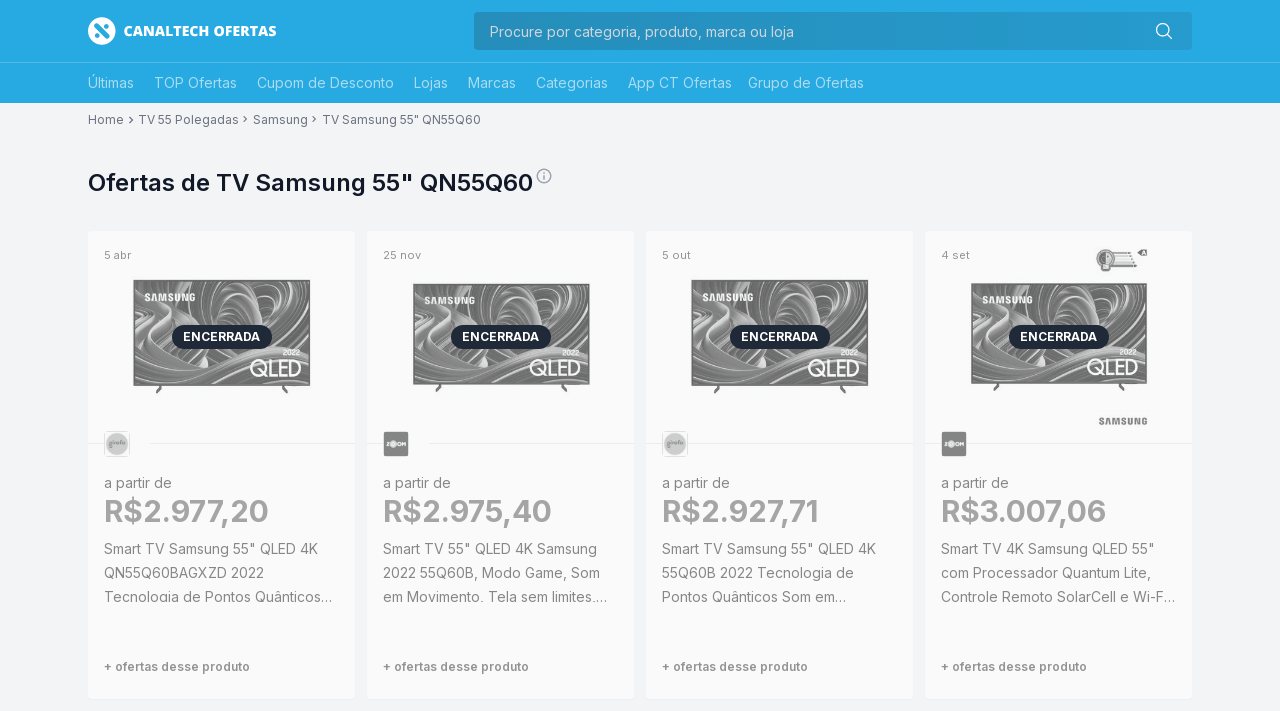

--- FILE ---
content_type: text/html; charset=utf-8
request_url: https://ofertas.canaltech.com.br/produto/samsung/tv-55-polegadas/tv-samsung-55-qn55q60/
body_size: 15727
content:
<!DOCTYPE html><html lang="pt-br" class="__variable_48b81b font-sans bg-gray-100"><head><meta charSet="utf-8"/><meta name="viewport" content="width=device-width, initial-scale=1"/><link rel="preload" as="image" href="/_next/static/media/logo-ct-ofertas.8caf9459.svg" fetchPriority="high"/><link rel="stylesheet" href="/_next/static/css/f4739e1b75792d21.css" data-precedence="next"/><link rel="preload" as="script" fetchPriority="low" href="/_next/static/chunks/webpack-bf8b1500fa5429aa.js"/><script src="/_next/static/chunks/829cafcb-4942cc106adc7f19.js" async=""></script><script src="/_next/static/chunks/381-8f77604eeca0856b.js" async=""></script><script src="/_next/static/chunks/main-app-ad23126e7074b7ef.js" async=""></script><script src="/_next/static/chunks/0e0065f2-09c3310b38983531.js" async=""></script><script src="/_next/static/chunks/1dc06360-0c4b147b88df1e70.js" async=""></script><script src="/_next/static/chunks/920-3d1de554822f7128.js" async=""></script><script src="/_next/static/chunks/290-007496f38cb58b8d.js" async=""></script><script src="/_next/static/chunks/116-ab40b87679441a29.js" async=""></script><script src="/_next/static/chunks/app/layout-d426219760dd6fe2.js" async=""></script><script src="/_next/static/chunks/app/error-33fdf841c3c91f04.js" async=""></script><script src="/_next/static/chunks/app/not-found-68de0daa8834d870.js" async=""></script><script src="/_next/static/chunks/856-1b31ae48b5890daf.js" async=""></script><script src="/_next/static/chunks/app/global-error-3af20b2785f3181c.js" async=""></script><script src="/_next/static/chunks/287-9329e556ffe92f82.js" async=""></script><script src="/_next/static/chunks/427-c8bfd5f7fa9016e3.js" async=""></script><script src="/_next/static/chunks/939-bac825e8f2c9f9cf.js" async=""></script><script src="/_next/static/chunks/app/produto/%5B...produto%5D/page-b4dc6a26976015fd.js" async=""></script><link rel="preload" href="https://securepubads.g.doubleclick.net/tag/js/gpt.js" as="script"/><link rel="preload" href="https://securepubads.g.doubleclick.net/tag/js/gpt.js" as="script"/><title>Melhores Ofertas de TV 55 Polegadas TV Samsung 55&quot; QN55Q60 da Samsung - Canaltech Ofertas</title><meta name="description" content="Encontre os melhores preços de TV 55 Polegadas TV Samsung 55&quot; QN55Q60 da Samsung aqui no Canaltech Ofertas. Confira todas nossas outras ofertas!"/><meta name="application-name" content="Canaltech Ofertas"/><meta name="author" content="Canaltech Ofertas"/><meta name="generator" content="Next.js"/><meta name="keywords" content="Canaltech Ofertas,Promoções,Ofertas,Cupons"/><meta name="referrer" content="origin-when-cross-origin"/><meta name="creator" content="Canaltech"/><meta name="publisher" content="canaltech Ofertas"/><meta name="robots" content="index, follow"/><meta name="googlebot" content="index, follow, noimageindex, max-video-preview:-1, max-image-preview:large, max-snippet:-1"/><meta name="category" content="technology"/><link rel="canonical" href="https://ofertas.canaltech.com.br/"/><link rel="alternate" hrefLang="pt_BR" href="https://ofertas.canaltech.com.br/"/><meta name="format-detection" content="telephone=no, address=no, email=no"/><meta property="og:title" content="Melhores Ofertas de TV 55 Polegadas TV Samsung 55&quot; QN55Q60 da Samsung - Canaltech Ofertas"/><meta property="og:description" content="Encontre os melhores preços de TV 55 Polegadas TV Samsung 55&quot; QN55Q60 da Samsung aqui no Canaltech Ofertas. Confira todas nossas outras ofertas!"/><meta property="og:site_name" content="Canaltech Ofertas"/><meta property="og:locale" content="pt_BR"/><meta property="og:image" content="https://img.canaltech.com.br/ct-ofertas-512.png"/><meta property="og:image:width" content="512"/><meta property="og:image:height" content="512"/><meta property="og:type" content="website"/><meta name="twitter:card" content="summary_large_image"/><meta name="twitter:creator" content="@canaltech"/><meta name="twitter:creator:id" content="554182536"/><meta name="twitter:title" content="Melhores Ofertas de TV 55 Polegadas TV Samsung 55&quot; QN55Q60 da Samsung - Canaltech Ofertas"/><meta name="twitter:description" content="Encontre os melhores preços de TV 55 Polegadas TV Samsung 55&quot; QN55Q60 da Samsung aqui no Canaltech Ofertas. Confira todas nossas outras ofertas!"/><meta name="twitter:image" content="https://img.canaltech.com.br/ct-ofertas-512.png"/><meta name="twitter:image:alt" content="Canaltech Ofertas Logo"/><link rel="shortcut icon" href="/favicon-16x16.png" sizes="16x16" type="image/png"/><link rel="shortcut icon" href="/favicon-32x32.png" sizes="32x32" type="image/png"/><link rel="shortcut icon" href="/favicon-64x64.png" sizes="64x64" type="image/png"/><link rel="shortcut icon" href="/favicon-96x96.png" sizes="96x96" type="image/png"/><link rel="shortcut icon" href="/android-chrome-192x192.png" sizes="192x192" type="image/png"/><link rel="icon" href="/favicon.ico"/><link rel="apple-touch-icon" href="/apple-icon-57x57.png" sizes="57x57"/><link rel="apple-touch-icon" href="/apple-icon-60x60.png" sizes="60x60"/><link rel="apple-touch-icon" href="/apple-icon-72x72.png" sizes="72x72"/><link rel="apple-touch-icon" href="/apple-icon-76x76.png" sizes="76x76"/><link rel="apple-touch-icon" href="/apple-icon-114x114.png" sizes="114x114"/><link rel="apple-touch-icon" href="/apple-icon-120x120.png" sizes="120x120"/><link rel="apple-touch-icon" href="/apple-icon-144x144.png" sizes="144x144"/><link rel="apple-touch-icon" href="/apple-icon-152x152.png" sizes="152x152"/><link rel="apple-touch-icon" href="/apple-icon-180x180.png" sizes="180x180"/><link rel="apple-touch-icon-precomposed" href="/apple-touch-icon-57x57.png" sizes="57x57"/><meta name="next-size-adjust"/><script>
            (function(a9,a,p,s,t,A,g){if(a[a9])return;function q(c,r){a[a9]._Q.push([c,r])}a[a9]={init:
                function(){q("i",arguments)},fetchBids:function(){q("f",arguments)},setDisplayBids:function()
                {},targetingKeys:function(){return[]},_Q:[]};A=p.createElement(s);A
                .async=!0;A.src=t;g=p.getElementsByTagName(s)[0];g.parentNode.insertBefore(A,g)})
                ("apstag",window,document,"script","//c.amazon-adsystem.com/aax2/apstag.js");
                apstag.init({
                  pubID: 'ed05795b-00b6-4795-aaf0-2bc388a5eec3',
                  adServer: 'googletag',
                  bidTimeout: 2e3
                });
              </script><script src="/_next/static/chunks/polyfills-42372ed130431b0a.js" noModule=""></script></head><body class="relative"><script>(self.__next_s=self.__next_s||[]).push(["https://securepubads.g.doubleclick.net/tag/js/gpt.js",{}])</script><span></span><!--$--><!--/$--><!--$--><!--/$--><nav class="fixed top-0 left-0 w-full z-50 bg-primary"><div class="w-full py-2 md:py-3 border-b-[1px] border-b-[rgba(255,255,255,.2)]"><div class="relative block mx-auto items-center min-height-[100vh] sm:max-w-[100vw] md:max-w-[46rem] lg:max-w-[64rem] xl:max-w-[71rem] px-4 "><div class="flex flex-row flex-nowrap box-border justify-between items-center text-white md:flex-wrap md:justify-center md:md:justify-between"><div class="w-[38px] md:hidden"></div><a class="no-underline text-white self-center" title="Canaltech Ofertas" href="/"><img alt="Canaltech Ofertas" fetchPriority="high" width="188" height="32" decoding="async" data-nimg="1" class="md:mb-2 lg:mb-0" style="color:transparent" src="/_next/static/media/logo-ct-ofertas.8caf9459.svg"/></a><div class="relative flex items-center md:w-[60%] lg:w-[65%]"><button class="flex md:hidden items-center justify-center h-[38px] w-[38px] bg-transparent border-0 text-white cursor-pointer transition-all duration-300" type="button" aria-label="Buscar"><svg xmlns="http://www.w3.org/2000/svg" fill="none" viewBox="0 0 24 24" stroke-width="1.5" stroke="currentColor" class="w-5 h-5"><path stroke-linecap="round" stroke-linejoin="round" d="M21 21l-5.197-5.197m0 0A7.5 7.5 0 105.196 5.196a7.5 7.5 0 0010.607 10.607z"></path></svg></button><div class="hidden md:block w-full relative"><input id="pesquisa-ofertas" autoComplete="off" type="search" placeholder="Procure por categoria, produto, marca ou loja" autoCapitalize="off" class="inline-block h-[38px] w-full rounded bg-transparent bg-gradient-to-r from-[#22222233] to-[#2222221a] text-white placeholder-gray-300 text-sm leading-9 indent-4 pr-9 border-none m-0 outline-none shadow-none " value=""/><button class="text-2xl leading-4 absolute h-[38px] w-[38px] right-0 top-0 bg-transparent border-0 text-center m-0 p-0 text-white " type="submit"><svg xmlns="http://www.w3.org/2000/svg" fill="none" viewBox="0 0 24 24" stroke-width="1.5" stroke="currentColor" class="w-5 h-5 m-0"><path stroke-linecap="round" stroke-linejoin="round" d="M21 21l-5.197-5.197m0 0A7.5 7.5 0 105.196 5.196a7.5 7.5 0 0010.607 10.607z"></path></svg></button></div></div></div></div></div><div class="relative block mx-auto items-center min-height-[100vh] sm:max-w-[100vw] md:max-w-[46rem] lg:max-w-[64rem] xl:max-w-[71rem] px-4 "><div class="relative flex flex-row flex-wrap box-border text-white md:px-0 tems-center"><button class="text-[rgba(255,255,255,.6)] flex flex-row relative items-center text-sm leading-10 h-[40px] lg:hidden">Últimas<svg width="16" height="16" viewBox="0 0 24 24" class="ml-1 text-white transition-all duration-300"><path fill="currentColor" d="M7.41 8.58L12 13.17l4.59-4.59L18 10l-6 6l-6-6z"/></svg></button><ul class="hidden lg:flex flex flex-col absolute top-10 bg-white z-10 transition-all rounded shadow lg:flex lg:flex-row lg:relative lg:h-[40px] lg:top-0 lg:bg-transparent lg:rounded-none lg:shadow-none"><li class=""><a class="flex relative items-center w-[240px] border-b border-gray-200 px-4 h-[50px] m-0 text-gray-500 text-sm align-middle list-none after:block after:absolute after:bottom-0 after:left-0 after:w-full after:h-[3px] after:content-[&quot;&quot;] after:rounded-[3px] after:opacity-0 hover:after:block hover:after:absolute hover:after:bottom-0 hover:after:left-0 hover:after:w-full hover:after:h-[3px] hover:after:content-[&quot;&quot;] hover:after:rounded-[3px] hover:after:opacity-100 lg:after:bg-white lg:justify-center lg:w-full lg:h-[40px] lg:px-0 lg:border-b-0 lg:text-[rgba(255,255,255,.6)]" href="/" target="_self">Últimas</a></li><li class="lg:ml-5"><a class="flex relative items-center w-[240px] border-b border-gray-200 px-4 h-[50px] m-0 text-gray-500 text-sm align-middle list-none after:block after:absolute after:bottom-0 after:left-0 after:w-full after:h-[3px] after:content-[&quot;&quot;] after:rounded-[3px] after:opacity-0 hover:after:block hover:after:absolute hover:after:bottom-0 hover:after:left-0 hover:after:w-full hover:after:h-[3px] hover:after:content-[&quot;&quot;] hover:after:rounded-[3px] hover:after:opacity-100 lg:after:bg-white lg:justify-center lg:w-full lg:h-[40px] lg:px-0 lg:border-b-0 lg:text-[rgba(255,255,255,.6)]" href="/top/" target="_self">TOP Ofertas</a></li><li class="lg:ml-5"><a class="flex relative items-center w-[240px] border-b border-gray-200 px-4 h-[50px] m-0 text-gray-500 text-sm align-middle list-none after:block after:absolute after:bottom-0 after:left-0 after:w-full after:h-[3px] after:content-[&quot;&quot;] after:rounded-[3px] after:opacity-0 hover:after:block hover:after:absolute hover:after:bottom-0 hover:after:left-0 hover:after:w-full hover:after:h-[3px] hover:after:content-[&quot;&quot;] hover:after:rounded-[3px] hover:after:opacity-100 lg:after:bg-white lg:justify-center lg:w-full lg:h-[40px] lg:px-0 lg:border-b-0 lg:text-[rgba(255,255,255,.6)]" href="/cupom-de-desconto/" target="_self">Cupom de Desconto</a></li><li class="lg:ml-5"><a class="flex relative items-center w-[240px] border-b border-gray-200 px-4 h-[50px] m-0 text-gray-500 text-sm align-middle list-none after:block after:absolute after:bottom-0 after:left-0 after:w-full after:h-[3px] after:content-[&quot;&quot;] after:rounded-[3px] after:opacity-0 hover:after:block hover:after:absolute hover:after:bottom-0 hover:after:left-0 hover:after:w-full hover:after:h-[3px] hover:after:content-[&quot;&quot;] hover:after:rounded-[3px] hover:after:opacity-100 lg:after:bg-white lg:justify-center lg:w-full lg:h-[40px] lg:px-0 lg:border-b-0 lg:text-[rgba(255,255,255,.6)]" href="/lojas/" target="_self">Lojas</a></li><li class="lg:ml-5"><a class="flex relative items-center w-[240px] border-b border-gray-200 px-4 h-[50px] m-0 text-gray-500 text-sm align-middle list-none after:block after:absolute after:bottom-0 after:left-0 after:w-full after:h-[3px] after:content-[&quot;&quot;] after:rounded-[3px] after:opacity-0 hover:after:block hover:after:absolute hover:after:bottom-0 hover:after:left-0 hover:after:w-full hover:after:h-[3px] hover:after:content-[&quot;&quot;] hover:after:rounded-[3px] hover:after:opacity-100 lg:after:bg-white lg:justify-center lg:w-full lg:h-[40px] lg:px-0 lg:border-b-0 lg:text-[rgba(255,255,255,.6)]" href="/marcas/" target="_self">Marcas</a></li><li class="lg:ml-5"><a class="flex relative items-center w-[240px] border-b border-gray-200 px-4 h-[50px] m-0 text-gray-500 text-sm align-middle list-none after:block after:absolute after:bottom-0 after:left-0 after:w-full after:h-[3px] after:content-[&quot;&quot;] after:rounded-[3px] after:opacity-0 hover:after:block hover:after:absolute hover:after:bottom-0 hover:after:left-0 hover:after:w-full hover:after:h-[3px] hover:after:content-[&quot;&quot;] hover:after:rounded-[3px] hover:after:opacity-100 lg:after:bg-white lg:justify-center lg:w-full lg:h-[40px] lg:px-0 lg:border-b-0 lg:text-[rgba(255,255,255,.6)]" href="/categorias/" target="_self">Categorias</a></li><li class="lg:ml-5"><a class="flex relative items-center w-[240px] border-b border-gray-200 px-4 h-[50px] m-0 text-gray-500 text-sm align-middle list-none after:block after:absolute after:bottom-0 after:left-0 after:w-full after:h-[3px] after:content-[&quot;&quot;] after:rounded-[3px] after:opacity-0 hover:after:block hover:after:absolute hover:after:bottom-0 hover:after:left-0 hover:after:w-full hover:after:h-[3px] hover:after:content-[&quot;&quot;] hover:after:rounded-[3px] hover:after:opacity-100 lg:after:bg-white lg:justify-center lg:w-full lg:h-[40px] lg:px-0 lg:border-b-0 lg:text-[rgba(255,255,255,.6)]" href="https://ofertas.canaltech.com.br/app-ct-ofertas/" target="_blank" rel="noreferrer">App CT Ofertas</a></li></ul><ul class="flex flex-row relative h-[40px] top-0 bg-transparent rounded-none shadow-none"><li class="pl-4"><a class="flex relative text-sm text-white items-center list-none hover:after:block hover:after:absolute hover:after:bottom-0 hover:after:left-0 hover:after:w-full hover:after:h-[3px] hover:after:content-[&#x27;&#x27;] hover:after:rounded-[3px] hover:after:opacity-100
                    after:bg-white justify-center w-full h-[40px] px-0 border-b-0 ml-0 lg:text-[rgba(255,255,255,.6)]" href="https://ofertas.canaltech.com.br/grupos-de-oferta/" target="_blank" rel="noreferrer">Grupo de Ofertas</a></li></ul></div></div></nav><main class="pt-[calc(32px+1rem+1px+40px+16px)] md:pt-[calc(32px+1rem+1px+40px+16px)] bg-gray-100 pb-14 lg:pb-0"><div class="relative block mx-auto items-center min-height-[100vh] sm:max-w-[100vw] md:max-w-[46rem] lg:max-w-[64rem] xl:max-w-[71rem] px-4 "><div class="relative flex w-full items-center justify-start py-2 h-auto"><ul class="relative flex w-full flex-wrap flex-grow items-center justify-start h-auto gap-y-1"><li class="flex items-center text-xs leading-3 text-gray-500"><a class="flex flex-row items-center no-underline text-gray-500 " href="/" title="Ir para Página Principal do CanaltechOfertas">Home</a></li><li class="flex text-xs leading-3 text-gray-500 h-[14px] w-[14px]"><svg xmlns="http://www.w3.org/2000/svg" width="1em" height="1em" preserveAspectRatio="xMidYMid meet" viewBox="0 0 24 24" class="text-sm h-[14px] w-[14px]" style="transform:rotate(360deg)"><path d="M8.59 16.58L13.17 12L8.59 7.41L10 6l6 6l-6 6l-1.41-1.42z" fill="currentColor"></path></svg></li><li class="flex text-xs leading-3 text-gray-500"><a class="flex flex-row items-center no-underline text-gray-500 whitespace-nowrap " href="/categoria/tv-55-polegadas/" title="Ir para TV 55 Polegadas">TV 55 Polegadas</a></li><li class="flex text-xs leading-3 text-gray-500 h-[14px] w-[14px]"><svg xmlns="http://www.w3.org/2000/svg" width="1em" height="1em" preserveAspectRatio="xMidYMid meet" viewBox="0 0 24 24" style="transform:rotate(360deg)"><path d="M8.59 16.58L13.17 12L8.59 7.41L10 6l6 6l-6 6l-1.41-1.42z" fill="currentColor"></path></svg></li><li class="flex text-xs leading-3 text-gray-500"><a class="flex flex-row items-center no-underline text-gray-500 whitespace-nowrap " href="/marca/samsung/" title="Ir para Samsung">Samsung</a></li><li class="flex text-xs leading-3 text-gray-500 h-[14px] w-[14px]"><svg xmlns="http://www.w3.org/2000/svg" width="1em" height="1em" preserveAspectRatio="xMidYMid meet" viewBox="0 0 24 24" style="transform:rotate(360deg)"><path d="M8.59 16.58L13.17 12L8.59 7.41L10 6l6 6l-6 6l-1.41-1.42z" fill="currentColor"></path></svg></li><li class="flex text-xs leading-3 text-gray-500"><a class="flex flex-row items-center no-underline text-gray-500 whitespace-nowrap " href="/produto/samsung/tv-55-polegadas/tv-samsung-55-qn55q60/" title="Ir para TV Samsung 55&quot; QN55Q60">TV Samsung 55&quot; QN55Q60</a></li></ul></div><section class="flex relative flex-col justify-center content-center flex-wrap w-full py-8 md:py-8 "><div class="w-full max-w-full box-border"><script type="application/ld+json">{"@context":"http://schema.org","@type":"BreadcrumbList","@id":"https://ofertas.canaltech.com.br/produto/samsung/tv-55-polegadas/tv-samsung-55-qn55q60/#breadcrumb","itemListElement":[{"@type":"ListItem","position":1,"name":"Home","item":"https://ofertas.canaltech.com.br"},{"@type":"ListItem","position":2,"name":"TV 55 Polegadas","item":"https://ofertas.canaltech.com.br/categoria/tv-55-polegadas/","absoluteUrl":"/categoria/tv-55-polegadas/"},{"@type":"ListItem","position":3,"name":"Samsung","item":"https://ofertas.canaltech.com.br/marca/samsung/","absoluteUrl":"/marca/samsung/"},{"@type":"ListItem","position":4,"name":"TV Samsung 55\" QN55Q60","item":"https://ofertas.canaltech.com.br/produto/samsung/tv-55-polegadas/tv-samsung-55-qn55q60/","absoluteUrl":"/produto/samsung/tv-55-polegadas/tv-samsung-55-qn55q60/"}]}</script><script type="application/ld+json">{"@context":"http://schema.org","@type":"WebSite","@id":"https://canaltech.com.br/#website","name":"Canaltech Ofertas","url":"https://ofertas.canaltech.com.br","description":"Os melhores produtos em promoção você encontra aqui no Canaltech Ofertas. Celulares, TV's, Notebooks, Games e muito mais com os melhores preços!","alternateName":"CT Ofertas","inLanguage":"pt-BR"}</script><script type="application/ld+json">{"@context":"http://schema.org","@type":"NewsMediaOrganization","url":"https://ofertas.canaltech.com.br","@id":"https://ofertas.canaltech.com.br/#organization","logo":{"@type":"ImageObject","url":"https://img.canaltech.com.br/ct-ofertas-512.png","width":"512","height":"512"},"name":"Canaltech","sameAs":["https://www.facebook.com/groups/ctofertas/","https://twitter.com/CTOfertas","https://www.tiktok.com/canaltech","https://www.linkedin.com/company/canaltech-brasil","https://www.instagram.com/ctofertas","https://t.me/Canaltech_Oficial","https://t.me/ctofertas"],"alternateName":"CT Ofertas","address":{"@id":"https://canaltech.com.br/#local-main-place-address","@type":"PostalAddress","streetAddress":"Rua Maria Prestes Maia, 300","addressLocality":"São Paulo","postalCode":"02047000","addressRegion":"SP","addressCountry":"BR"}}</script><section class="relative"><h1 class="mb-8 font-semibold text-2xl text-gray-900">Ofertas de TV Samsung 55&quot; QN55Q60<span class="text-lg ml-0.5 align-top text-gray-400 cursor-pointer inline-block"><svg xmlns="http://www.w3.org/2000/svg" aria-hidden="true" focusable="false" width="1em" height="1em" preserveAspectRatio="xMidYMid meet" viewBox="0 0 24 24" data-icon="mdi-information-outline" style="vertical-align:-0.125em;transform:rotate(360deg)"><path fill="currentColor" d="M11 9h2V7h-2m1 13c-4.41 0-8-3.59-8-8s3.59-8 8-8s8 3.59 8 8s-3.59 8-8 8m0-18A10 10 0 0 0 2 12a10 10 0 0 0 10 10a10 10 0 0 0 10-10A10 10 0 0 0 12 2m-1 15h2v-6h-2v6Z"></path></svg></span></h1><div class="grid grid-cols-1 sm:grid-cols-2 lg:grid-cols-4 gap-3"><div data-identifier="146686" class="relative flex justify-center items-center   after:block after:text-[12px] after:leading-[24px] after:rounded-[12px] after:absolute after:top-[94px] after:left-[calc(50%_-_50px)] after:w-[100px] after:h-[24px] after:text-white after:bg-gray-800 after:font-bold after:text-center  after:content-[&#x27;ENCERRADA&#x27;]"><div class="offer-card relative bg-white rounded max-w-[345px] sm:max-w-full justify-self-center w-full ease-out duration-300 shadow-sm hover:shadow-lg saturate-0 backdrop-filter: grayscale(100%) opacity-[0.6]  "><div class="block relative py-4 mb-[-13px] border-b border-gray-200"><span class="absolute top-[16px] left-[16px] text-[.6875rem] text-gray-600">5 abr</span><a id="clique-foto-oferta-listagem" class="clique-oferta-listagem" target="_self" href="/smart-tv-samsung-55-qled-4k-qn55q60bagxzd-2022-tecnologia-de-pontos-quanticos-som-em-movimento-preco-exclusivo/"><figure class="w-full h-full rounded [&amp;&gt;div:h-full] [&amp;&gt;div:roudend] flex justify-center items-center block w-[180px] h-[180px] mx-auto" style="width:180px;height:180px"><img alt="Smart TV Samsung 55&quot; QLED 4K QN55Q60BAGXZD 2022 Tecnologia de Pontos Quânticos Som em Movimento [PREÇO EXCLUSIVO]" loading="lazy" width="180" height="180" decoding="async" data-nimg="1" class="" style="color:transparent" src="https://t.ctcdn.com.br/m6CsnyaeGmKafIZPeYvNyg_lCDU=/300x300/smart/i610743.jpeg"/></figure></a></div><div class="px-4 pb-4 h-[268px] relative"><div class="mb-4"><div class="relative flex items-center justify-between h-[26px] tags-post w-full"><div class="flex items-center border border-gray-300 h-auto bg-white rounded tag-contador"><a class="no-underline" href="/loja/girafa/"><figure class="w-full h-full rounded [&amp;&gt;div:h-full] [&amp;&gt;div:roudend] flex justify-center items-center rounded-sm block w-[24px] h-[24px]" style="width:24px;height:24px"><img alt="Girafa" loading="lazy" width="24" height="24" decoding="async" data-nimg="1" class="" style="color:transparent" src="https://t.ctcdn.com.br/heMuRGpyQWiZNfigUn9uUPKPFX8=/i648127.jpeg"/></figure></a></div><div class="flex items-center flex-grow-1 tags-adicionais grow"><div class="h-[26px] border-gray-300 rounded-lg text-white text-xl leading-6 font-semibold bg-white tag-top">🔥</div></div></div></div><div class="text-gray-900"><small class="block text-sm font-normal text-gray-700">a partir de</small><p class="text-3xl text-[#0086FF] font-bold">R$<span>2.977<!-- -->,</span>20</p></div><p class="mt-2 text-sm overflow-hidden relative max-h-[65px] line-clamp-3"><a class="clique-oferta-listagem text-sm leading-6 text-gray-700 block" target="_self" id="clique-titulo-oferta-listagem" href="/smart-tv-samsung-55-qled-4k-qn55q60bagxzd-2022-tecnologia-de-pontos-quanticos-som-em-movimento-preco-exclusivo/">Smart TV Samsung 55&quot; QLED 4K QN55Q60BAGXZD 2022 Tecnologia de Pontos Quânticos Som em Movimento [PREÇO EXCLUSIVO]</a></p><a class="absolute bottom-2 w-[calc(100%_-_32px)] text-gray-600 hover:text-gray-900 hover:underline ease-out duration-300 text-xs font-semibold inline-block no-underline h-[40px] leading-8" href="/produto/samsung/tv-55-polegadas/tv-samsung-55-qn55q60/">+ ofertas desse produto</a></div></div></div><div data-identifier="118233" class="relative flex justify-center items-center   after:block after:text-[12px] after:leading-[24px] after:rounded-[12px] after:absolute after:top-[94px] after:left-[calc(50%_-_50px)] after:w-[100px] after:h-[24px] after:text-white after:bg-gray-800 after:font-bold after:text-center  after:content-[&#x27;ENCERRADA&#x27;]"><div class="offer-card relative bg-white rounded max-w-[345px] sm:max-w-full justify-self-center w-full ease-out duration-300 shadow-sm hover:shadow-lg saturate-0 backdrop-filter: grayscale(100%) opacity-[0.6]  "><div class="block relative py-4 mb-[-13px] border-b border-gray-200"><span class="absolute top-[16px] left-[16px] text-[.6875rem] text-gray-600">25 nov</span><a id="clique-foto-oferta-listagem" class="clique-oferta-listagem" target="_self" href="/smart-tv-55-qled-4k-samsung-2022-55q60b-modo-game-som-em-movimento-tela-sem-limites-design-slim-visual-livre-de-cabos-alexa-built-in-cashback-zoom-118233/"><figure class="w-full h-full rounded [&amp;&gt;div:h-full] [&amp;&gt;div:roudend] flex justify-center items-center block w-[180px] h-[180px] mx-auto" style="width:180px;height:180px"><img alt="Smart TV 55&quot; QLED 4K Samsung 2022 55Q60B, Modo Game, Som em Movimento, Tela sem limites, Design slim, Visual livre de cabos, Alexa built in [CASHBACK ZOOM]" loading="lazy" width="180" height="180" decoding="async" data-nimg="1" class="" style="color:transparent" src="https://t.ctcdn.com.br/IsDyBJ6NzrI3SO9fC3CCHb-xMv0=/300x300/smart/i653549.jpeg"/></figure></a></div><div class="px-4 pb-4 h-[268px] relative"><div class="mb-4"><div class="relative flex items-center justify-between h-[26px] tags-post w-full"><div class="flex items-center border border-gray-300 h-auto bg-white rounded tag-contador"><a class="no-underline" href="/loja/zoom/"><figure class="w-full h-full rounded [&amp;&gt;div:h-full] [&amp;&gt;div:roudend] flex justify-center items-center rounded-sm block w-[24px] h-[24px]" style="width:24px;height:24px"><img alt="Zoom" loading="lazy" width="24" height="24" decoding="async" data-nimg="1" class="" style="color:transparent" src="https://t.ctcdn.com.br/5n_YdK3eI96bdNTu1y-cT2g92gY=/i533660.jpeg"/></figure></a></div><div class="flex items-center flex-grow-1 tags-adicionais grow"><div class="h-[26px] border-gray-300 rounded-lg text-white text-xl leading-6 font-semibold bg-white tag-top">🔥</div></div></div></div><div class="text-gray-900"><small class="block text-sm font-normal text-gray-700">a partir de</small><p class="text-3xl text-[#0086FF] font-bold">R$<span>2.975<!-- -->,</span>40</p></div><p class="mt-2 text-sm overflow-hidden relative max-h-[65px] line-clamp-3"><a class="clique-oferta-listagem text-sm leading-6 text-gray-700 block" target="_self" id="clique-titulo-oferta-listagem" href="/smart-tv-55-qled-4k-samsung-2022-55q60b-modo-game-som-em-movimento-tela-sem-limites-design-slim-visual-livre-de-cabos-alexa-built-in-cashback-zoom-118233/">Smart TV 55&quot; QLED 4K Samsung 2022 55Q60B, Modo Game, Som em Movimento, Tela sem limites, Design slim, Visual livre de cabos, Alexa built in [CASHBACK ZOOM]</a></p><a class="absolute bottom-2 w-[calc(100%_-_32px)] text-gray-600 hover:text-gray-900 hover:underline ease-out duration-300 text-xs font-semibold inline-block no-underline h-[40px] leading-8" href="/produto/samsung/tv-55-polegadas/tv-samsung-55-qn55q60/">+ ofertas desse produto</a></div></div></div><div data-identifier="111628" class="relative flex justify-center items-center   after:block after:text-[12px] after:leading-[24px] after:rounded-[12px] after:absolute after:top-[94px] after:left-[calc(50%_-_50px)] after:w-[100px] after:h-[24px] after:text-white after:bg-gray-800 after:font-bold after:text-center  after:content-[&#x27;ENCERRADA&#x27;]"><div class="offer-card relative bg-white rounded max-w-[345px] sm:max-w-full justify-self-center w-full ease-out duration-300 shadow-sm hover:shadow-lg saturate-0 backdrop-filter: grayscale(100%) opacity-[0.6]  "><div class="block relative py-4 mb-[-13px] border-b border-gray-200"><span class="absolute top-[16px] left-[16px] text-[.6875rem] text-gray-600">5 out</span><a id="clique-foto-oferta-listagem" class="clique-oferta-listagem" target="_self" href="/smart-tv-samsung-55-qled-4k-55q60b-2022-tecnologia-de-pontos-quanticos-som-em-movimento-cupom-111628/"><figure class="w-full h-full rounded [&amp;&gt;div:h-full] [&amp;&gt;div:roudend] flex justify-center items-center block w-[180px] h-[180px] mx-auto" style="width:180px;height:180px"><img alt="Smart TV Samsung 55&quot; QLED 4K 55Q60B 2022 Tecnologia de Pontos Quânticos Som em Movimento [CUPOM]" loading="lazy" width="180" height="180" decoding="async" data-nimg="1" class="" style="color:transparent" src="https://t.ctcdn.com.br/m6CsnyaeGmKafIZPeYvNyg_lCDU=/300x300/smart/i610743.jpeg"/></figure></a></div><div class="px-4 pb-4 h-[268px] relative"><div class="mb-4"><div class="relative flex items-center justify-between h-[26px] tags-post w-full"><div class="flex items-center border border-gray-300 h-auto bg-white rounded tag-contador"><a class="no-underline" href="/loja/girafa/"><figure class="w-full h-full rounded [&amp;&gt;div:h-full] [&amp;&gt;div:roudend] flex justify-center items-center rounded-sm block w-[24px] h-[24px]" style="width:24px;height:24px"><img alt="Girafa" loading="lazy" width="24" height="24" decoding="async" data-nimg="1" class="" style="color:transparent" src="https://t.ctcdn.com.br/heMuRGpyQWiZNfigUn9uUPKPFX8=/i648127.jpeg"/></figure></a></div><div class="flex items-center flex-grow-1 tags-adicionais grow"></div></div></div><div class="text-gray-900"><small class="block text-sm font-normal text-gray-700">a partir de</small><p class="text-3xl text-[#0086FF] font-bold">R$<span>2.927<!-- -->,</span>71</p></div><p class="mt-2 text-sm overflow-hidden relative max-h-[65px] line-clamp-3"><a class="clique-oferta-listagem text-sm leading-6 text-gray-700 block" target="_self" id="clique-titulo-oferta-listagem" href="/smart-tv-samsung-55-qled-4k-55q60b-2022-tecnologia-de-pontos-quanticos-som-em-movimento-cupom-111628/">Smart TV Samsung 55&quot; QLED 4K 55Q60B 2022 Tecnologia de Pontos Quânticos Som em Movimento [CUPOM]</a></p><a class="absolute bottom-2 w-[calc(100%_-_32px)] text-gray-600 hover:text-gray-900 hover:underline ease-out duration-300 text-xs font-semibold inline-block no-underline h-[40px] leading-8" href="/produto/samsung/tv-55-polegadas/tv-samsung-55-qn55q60/">+ ofertas desse produto</a></div></div></div><!--$!--><template data-dgst="BAILOUT_TO_CLIENT_SIDE_RENDERING"></template><!--/$--><div data-identifier="107569" class="relative flex justify-center items-center   after:block after:text-[12px] after:leading-[24px] after:rounded-[12px] after:absolute after:top-[94px] after:left-[calc(50%_-_50px)] after:w-[100px] after:h-[24px] after:text-white after:bg-gray-800 after:font-bold after:text-center  after:content-[&#x27;ENCERRADA&#x27;]"><div class="offer-card relative bg-white rounded max-w-[345px] sm:max-w-full justify-self-center w-full ease-out duration-300 shadow-sm hover:shadow-lg saturate-0 backdrop-filter: grayscale(100%) opacity-[0.6]  "><div class="block relative py-4 mb-[-13px] border-b border-gray-200"><span class="absolute top-[16px] left-[16px] text-[.6875rem] text-gray-600">4 set</span><a id="clique-foto-oferta-listagem" class="clique-oferta-listagem" target="_self" href="/smart-tv-4k-samsung-qled-55-com-processador-quantum-lite-controle-remoto-solarcell-e-wi-fi-qn55q60bagxzd-cashback-zoom-107569/"><figure class="w-full h-full rounded [&amp;&gt;div:h-full] [&amp;&gt;div:roudend] flex justify-center items-center block w-[180px] h-[180px] mx-auto" style="width:180px;height:180px"><img alt="Smart TV 4K Samsung QLED 55&quot; com Processador Quantum Lite, Controle Remoto SolarCell e Wi-Fi - QN55Q60BAGXZD [CASHBACK ZOOM]" loading="lazy" width="180" height="180" decoding="async" data-nimg="1" class="" style="color:transparent" src="https://t.ctcdn.com.br/wPFmCXjpomZtt6VgWPY0sShEfRY=/300x300/smart/i628313.jpeg"/></figure></a></div><div class="px-4 pb-4 h-[268px] relative"><div class="mb-4"><div class="relative flex items-center justify-between h-[26px] tags-post w-full"><div class="flex items-center border border-gray-300 h-auto bg-white rounded tag-contador"><a class="no-underline" href="/loja/zoom/"><figure class="w-full h-full rounded [&amp;&gt;div:h-full] [&amp;&gt;div:roudend] flex justify-center items-center rounded-sm block w-[24px] h-[24px]" style="width:24px;height:24px"><img alt="Zoom" loading="lazy" width="24" height="24" decoding="async" data-nimg="1" class="" style="color:transparent" src="https://t.ctcdn.com.br/5n_YdK3eI96bdNTu1y-cT2g92gY=/i533660.jpeg"/></figure></a></div><div class="flex items-center flex-grow-1 tags-adicionais grow"></div></div></div><div class="text-gray-900"><small class="block text-sm font-normal text-gray-700">a partir de</small><p class="text-3xl text-[#0086FF] font-bold">R$<span>3.007<!-- -->,</span>06</p></div><p class="mt-2 text-sm overflow-hidden relative max-h-[65px] line-clamp-3"><a class="clique-oferta-listagem text-sm leading-6 text-gray-700 block" target="_self" id="clique-titulo-oferta-listagem" href="/smart-tv-4k-samsung-qled-55-com-processador-quantum-lite-controle-remoto-solarcell-e-wi-fi-qn55q60bagxzd-cashback-zoom-107569/">Smart TV 4K Samsung QLED 55&quot; com Processador Quantum Lite, Controle Remoto SolarCell e Wi-Fi - QN55Q60BAGXZD [CASHBACK ZOOM]</a></p><a class="absolute bottom-2 w-[calc(100%_-_32px)] text-gray-600 hover:text-gray-900 hover:underline ease-out duration-300 text-xs font-semibold inline-block no-underline h-[40px] leading-8" href="/produto/samsung/tv-55-polegadas/tv-samsung-55-qn55q60/">+ ofertas desse produto</a></div></div></div><div data-identifier="101203" class="relative flex justify-center items-center   after:block after:text-[12px] after:leading-[24px] after:rounded-[12px] after:absolute after:top-[94px] after:left-[calc(50%_-_50px)] after:w-[100px] after:h-[24px] after:text-white after:bg-gray-800 after:font-bold after:text-center  after:content-[&#x27;ENCERRADA&#x27;]"><div class="offer-card relative bg-white rounded max-w-[345px] sm:max-w-full justify-self-center w-full ease-out duration-300 shadow-sm hover:shadow-lg saturate-0 backdrop-filter: grayscale(100%) opacity-[0.6]  "><div class="block relative py-4 mb-[-13px] border-b border-gray-200"><span class="absolute top-[16px] left-[16px] text-[.6875rem] text-gray-600">7 ago</span><a id="clique-foto-oferta-listagem" class="clique-oferta-listagem" target="_self" href="/smart-tv-55-4k-qled-samsung-qn55q60bagxzd-va-wi-fi-bluetooth-alexa-google-assistente-3-hdmi-app-cliente-ouro-101203/"><figure class="w-full h-full rounded [&amp;&gt;div:h-full] [&amp;&gt;div:roudend] flex justify-center items-center block w-[180px] h-[180px] mx-auto" style="width:180px;height:180px"><img alt="Smart TV 55” 4K QLED Samsung QN55Q60BAGXZD VA - Wi-Fi Bluetooth Alexa Google Assistente 3 HDMI [APP + CLIENTE OURO]" loading="lazy" width="180" height="180" decoding="async" data-nimg="1" class="" style="color:transparent" src="https://t.ctcdn.com.br/GqZoObtD7SMwsPfjpNDXwY9-GDI=/300x300/smart/i614053.jpeg"/></figure></a></div><div class="px-4 pb-4 h-[268px] relative"><div class="mb-4"><div class="relative flex items-center justify-between h-[26px] tags-post w-full"><div class="flex items-center border border-gray-300 h-auto bg-white rounded tag-contador"><a class="no-underline" href="/loja/magazine-luiza/"><figure class="w-full h-full rounded [&amp;&gt;div:h-full] [&amp;&gt;div:roudend] flex justify-center items-center rounded-sm block w-[24px] h-[24px]" style="width:24px;height:24px"><img alt="Magazine Luiza" loading="lazy" width="24" height="24" decoding="async" data-nimg="1" class="" style="color:transparent" src="https://t.ctcdn.com.br/eKTJDkJgHyTymxwkoCV-bN94_GU=/i416350.jpeg"/></figure></a></div><div class="flex items-center flex-grow-1 tags-adicionais grow"></div></div></div><div class="text-gray-900"><small class="block text-sm font-normal text-gray-700">a partir de</small><p class="text-3xl text-[#0086FF] font-bold">R$<span>3.338<!-- -->,</span>35</p></div><p class="mt-2 text-sm overflow-hidden relative max-h-[65px] line-clamp-3"><a class="clique-oferta-listagem text-sm leading-6 text-gray-700 block" target="_self" id="clique-titulo-oferta-listagem" href="/smart-tv-55-4k-qled-samsung-qn55q60bagxzd-va-wi-fi-bluetooth-alexa-google-assistente-3-hdmi-app-cliente-ouro-101203/">Smart TV 55” 4K QLED Samsung QN55Q60BAGXZD VA - Wi-Fi Bluetooth Alexa Google Assistente 3 HDMI [APP + CLIENTE OURO]</a></p><a class="absolute bottom-2 w-[calc(100%_-_32px)] text-gray-600 hover:text-gray-900 hover:underline ease-out duration-300 text-xs font-semibold inline-block no-underline h-[40px] leading-8" href="/produto/samsung/tv-55-polegadas/tv-samsung-55-qn55q60/">+ ofertas desse produto</a></div></div></div><div data-identifier="96724" class="relative flex justify-center items-center   after:block after:text-[12px] after:leading-[24px] after:rounded-[12px] after:absolute after:top-[94px] after:left-[calc(50%_-_50px)] after:w-[100px] after:h-[24px] after:text-white after:bg-gray-800 after:font-bold after:text-center  after:content-[&#x27;ENCERRADA&#x27;]"><div class="offer-card relative bg-white rounded max-w-[345px] sm:max-w-full justify-self-center w-full ease-out duration-300 shadow-sm hover:shadow-lg saturate-0 backdrop-filter: grayscale(100%) opacity-[0.6]  "><div class="block relative py-4 mb-[-13px] border-b border-gray-200"><span class="absolute top-[16px] left-[16px] text-[.6875rem] text-gray-600">22 jul</span><a id="clique-foto-oferta-listagem" class="clique-oferta-listagem" target="_self" href="/smart-tv-55-4k-qled-samsung-qn55q60bagxzd-va-wi-fi-bluetooth-alexa-google-assistente-3-hdmi-app-cliente-ouro-96724/"><figure class="w-full h-full rounded [&amp;&gt;div:h-full] [&amp;&gt;div:roudend] flex justify-center items-center block w-[180px] h-[180px] mx-auto" style="width:180px;height:180px"><img alt="Smart TV 55” 4K QLED Samsung QN55Q60BAGXZD VA - Wi-Fi Bluetooth Alexa Google Assistente 3 HDMI [APP + CLIENTE OURO]" loading="lazy" width="180" height="180" decoding="async" data-nimg="1" class="" style="color:transparent" src="https://t.ctcdn.com.br/GqZoObtD7SMwsPfjpNDXwY9-GDI=/300x300/smart/i614053.jpeg"/></figure></a></div><div class="px-4 pb-4 h-[268px] relative"><div class="mb-4"><div class="relative flex items-center justify-between h-[26px] tags-post w-full"><div class="flex items-center border border-gray-300 h-auto bg-white rounded tag-contador"><a class="no-underline" href="/loja/magazine-luiza/"><figure class="w-full h-full rounded [&amp;&gt;div:h-full] [&amp;&gt;div:roudend] flex justify-center items-center rounded-sm block w-[24px] h-[24px]" style="width:24px;height:24px"><img alt="Magazine Luiza" loading="lazy" width="24" height="24" decoding="async" data-nimg="1" class="" style="color:transparent" src="https://t.ctcdn.com.br/eKTJDkJgHyTymxwkoCV-bN94_GU=/i416350.jpeg"/></figure></a></div><div class="flex items-center flex-grow-1 tags-adicionais grow"></div></div></div><div class="text-gray-900"><small class="block text-sm font-normal text-gray-700">a partir de</small><p class="text-3xl text-[#0086FF] font-bold">R$<span>3.248<!-- -->,</span>10</p></div><p class="mt-2 text-sm overflow-hidden relative max-h-[65px] line-clamp-3"><a class="clique-oferta-listagem text-sm leading-6 text-gray-700 block" target="_self" id="clique-titulo-oferta-listagem" href="/smart-tv-55-4k-qled-samsung-qn55q60bagxzd-va-wi-fi-bluetooth-alexa-google-assistente-3-hdmi-app-cliente-ouro-96724/">Smart TV 55” 4K QLED Samsung QN55Q60BAGXZD VA - Wi-Fi Bluetooth Alexa Google Assistente 3 HDMI [APP + CLIENTE OURO]</a></p><a class="absolute bottom-2 w-[calc(100%_-_32px)] text-gray-600 hover:text-gray-900 hover:underline ease-out duration-300 text-xs font-semibold inline-block no-underline h-[40px] leading-8" href="/produto/samsung/tv-55-polegadas/tv-samsung-55-qn55q60/">+ ofertas desse produto</a></div></div></div><!--$!--><template data-dgst="BAILOUT_TO_CLIENT_SIDE_RENDERING"></template><!--/$--><div data-identifier="58961" class="relative flex justify-center items-center   after:block after:text-[12px] after:leading-[24px] after:rounded-[12px] after:absolute after:top-[94px] after:left-[calc(50%_-_50px)] after:w-[100px] after:h-[24px] after:text-white after:bg-gray-800 after:font-bold after:text-center  after:content-[&#x27;ENCERRADA&#x27;]"><div class="offer-card relative bg-white rounded max-w-[345px] sm:max-w-full justify-self-center w-full ease-out duration-300 shadow-sm hover:shadow-lg saturate-0 backdrop-filter: grayscale(100%) opacity-[0.6]  "><div class="block relative py-4 mb-[-13px] border-b border-gray-200"><span class="absolute top-[16px] left-[16px] text-[.6875rem] text-gray-600">24 fev</span><a id="clique-foto-oferta-listagem" class="clique-oferta-listagem" target="_self" href="/smart-tv-qled-4k-samsung-55-pontos-quanticos-tela-ultra-wide-alexa-built-in-e-wi-fi-55q60aa-cashback-zoom-58961/"><figure class="w-full h-full rounded [&amp;&gt;div:h-full] [&amp;&gt;div:roudend] flex justify-center items-center block w-[180px] h-[180px] mx-auto" style="width:180px;height:180px"><img alt="Smart TV QLED 4K Samsung 55&quot;, Pontos Quânticos, Tela Ultra-Wide, Alexa built in e Wi-Fi - 55Q60AA [CASHBACK ZOOM]" loading="lazy" width="180" height="180" decoding="async" data-nimg="1" class="" style="color:transparent" src="https://t.ctcdn.com.br/P_YvR7E7hj-UZ1Rm6-MEgx9QEpI=/300x300/smart/i542073.jpeg"/></figure></a></div><div class="px-4 pb-4 h-[268px] relative"><div class="mb-4"><div class="relative flex items-center justify-between h-[26px] tags-post w-full"><div class="flex items-center border border-gray-300 h-auto bg-white rounded tag-contador"><a class="no-underline" href="/loja/zoom/"><figure class="w-full h-full rounded [&amp;&gt;div:h-full] [&amp;&gt;div:roudend] flex justify-center items-center rounded-sm block w-[24px] h-[24px]" style="width:24px;height:24px"><img alt="Zoom" loading="lazy" width="24" height="24" decoding="async" data-nimg="1" class="" style="color:transparent" src="https://t.ctcdn.com.br/5n_YdK3eI96bdNTu1y-cT2g92gY=/i533660.jpeg"/></figure></a></div><div class="flex items-center flex-grow-1 tags-adicionais grow"><div class="h-[26px] border-gray-300 rounded-lg text-white text-xl leading-6 font-semibold bg-white tag-top">🔥</div></div></div></div><div class="text-gray-900"><small class="block text-sm font-normal text-gray-700">a partir de</small><p class="text-3xl text-[#0086FF] font-bold">R$<span>2.998<!-- -->,</span>28</p></div><p class="mt-2 text-sm overflow-hidden relative max-h-[65px] line-clamp-3"><a class="clique-oferta-listagem text-sm leading-6 text-gray-700 block" target="_self" id="clique-titulo-oferta-listagem" href="/smart-tv-qled-4k-samsung-55-pontos-quanticos-tela-ultra-wide-alexa-built-in-e-wi-fi-55q60aa-cashback-zoom-58961/">Smart TV QLED 4K Samsung 55&quot;, Pontos Quânticos, Tela Ultra-Wide, Alexa built in e Wi-Fi - 55Q60AA [CASHBACK ZOOM]</a></p><a class="absolute bottom-2 w-[calc(100%_-_32px)] text-gray-600 hover:text-gray-900 hover:underline ease-out duration-300 text-xs font-semibold inline-block no-underline h-[40px] leading-8" href="/produto/samsung/tv-55-polegadas/tv-samsung-55-qn55q60/">+ ofertas desse produto</a></div></div></div><div data-identifier="58541" class="relative flex justify-center items-center   after:block after:text-[12px] after:leading-[24px] after:rounded-[12px] after:absolute after:top-[94px] after:left-[calc(50%_-_50px)] after:w-[100px] after:h-[24px] after:text-white after:bg-gray-800 after:font-bold after:text-center  after:content-[&#x27;ENCERRADA&#x27;]"><div class="offer-card relative bg-white rounded max-w-[345px] sm:max-w-full justify-self-center w-full ease-out duration-300 shadow-sm hover:shadow-lg saturate-0 backdrop-filter: grayscale(100%) opacity-[0.6]  "><div class="block relative py-4 mb-[-13px] border-b border-gray-200"><span class="absolute top-[16px] left-[16px] text-[.6875rem] text-gray-600">22 fev</span><a id="clique-foto-oferta-listagem" class="clique-oferta-listagem" target="_self" href="/smart-tv-qled-4k-samsung-55-pontos-quanticos-tela-ultra-wide-alexa-built-in-e-wi-fi-55q60aa-58541/"><figure class="w-full h-full rounded [&amp;&gt;div:h-full] [&amp;&gt;div:roudend] flex justify-center items-center block w-[180px] h-[180px] mx-auto" style="width:180px;height:180px"><img alt="Smart TV QLED 4K Samsung 55&quot;, Pontos Quânticos, Tela Ultra-Wide, Alexa built in e Wi-Fi - 55Q60AA" loading="lazy" width="180" height="180" decoding="async" data-nimg="1" class="" style="color:transparent" src="https://t.ctcdn.com.br/P_YvR7E7hj-UZ1Rm6-MEgx9QEpI=/300x300/smart/i542073.jpeg"/></figure></a></div><div class="px-4 pb-4 h-[268px] relative"><div class="mb-4"><div class="relative flex items-center justify-between h-[26px] tags-post w-full"><div class="flex items-center border border-gray-300 h-auto bg-white rounded tag-contador"><a class="no-underline" href="/loja/fastshop/"><figure class="w-full h-full rounded [&amp;&gt;div:h-full] [&amp;&gt;div:roudend] flex justify-center items-center rounded-sm block w-[24px] h-[24px]" style="width:24px;height:24px"><img alt="Fast Shop" loading="lazy" width="24" height="24" decoding="async" data-nimg="1" class="" style="color:transparent" src="https://t.ctcdn.com.br/YdhdVnUO60QDNfFzkf7ZCQFs7Vk=/i416414.jpeg"/></figure></a></div><div class="flex items-center flex-grow-1 tags-adicionais grow"></div></div></div><div class="text-gray-900"><small class="block text-sm font-normal text-gray-700">a partir de</small><p class="text-3xl text-[#0086FF] font-bold">R$<span>3.259<!-- -->,</span>00</p></div><p class="mt-2 text-sm overflow-hidden relative max-h-[65px] line-clamp-3"><a class="clique-oferta-listagem text-sm leading-6 text-gray-700 block" target="_self" id="clique-titulo-oferta-listagem" href="/smart-tv-qled-4k-samsung-55-pontos-quanticos-tela-ultra-wide-alexa-built-in-e-wi-fi-55q60aa-58541/">Smart TV QLED 4K Samsung 55&quot;, Pontos Quânticos, Tela Ultra-Wide, Alexa built in e Wi-Fi - 55Q60AA</a></p><a class="absolute bottom-2 w-[calc(100%_-_32px)] text-gray-600 hover:text-gray-900 hover:underline ease-out duration-300 text-xs font-semibold inline-block no-underline h-[40px] leading-8" href="/produto/samsung/tv-55-polegadas/tv-samsung-55-qn55q60/">+ ofertas desse produto</a></div></div></div><div class="m-0 hidden lg:mx-auto lg:my-0 lg:flex lg:col-start-1 lg:col-end-5 ,"><!--$!--><template data-dgst="BAILOUT_TO_CLIENT_SIDE_RENDERING"></template><!--/$--></div><div data-identifier="57702" class="relative flex justify-center items-center   after:block after:text-[12px] after:leading-[24px] after:rounded-[12px] after:absolute after:top-[94px] after:left-[calc(50%_-_50px)] after:w-[100px] after:h-[24px] after:text-white after:bg-gray-800 after:font-bold after:text-center  after:content-[&#x27;ENCERRADA&#x27;]"><div class="offer-card relative bg-white rounded max-w-[345px] sm:max-w-full justify-self-center w-full ease-out duration-300 shadow-sm hover:shadow-lg saturate-0 backdrop-filter: grayscale(100%) opacity-[0.6]  "><div class="block relative py-4 mb-[-13px] border-b border-gray-200"><span class="absolute top-[16px] left-[16px] text-[.6875rem] text-gray-600">18 fev</span><a id="clique-foto-oferta-listagem" class="clique-oferta-listagem" target="_self" href="/smart-tv-qled-4k-samsung-55-pontos-quanticos-tela-ultra-wide-alexa-built-in-e-wi-fi-55q60aa-57702/"><figure class="w-full h-full rounded [&amp;&gt;div:h-full] [&amp;&gt;div:roudend] flex justify-center items-center block w-[180px] h-[180px] mx-auto" style="width:180px;height:180px"><img alt="Smart TV QLED 4K Samsung 55&quot;, Pontos Quânticos, Tela Ultra-Wide, Alexa built in e Wi-Fi - 55Q60AA" loading="lazy" width="180" height="180" decoding="async" data-nimg="1" class="" style="color:transparent" src="https://t.ctcdn.com.br/P_YvR7E7hj-UZ1Rm6-MEgx9QEpI=/300x300/smart/i542073.jpeg"/></figure></a></div><div class="px-4 pb-4 h-[268px] relative"><div class="mb-4"><div class="relative flex items-center justify-between h-[26px] tags-post w-full"><div class="flex items-center border border-gray-300 h-auto bg-white rounded tag-contador"><a class="no-underline" href="/loja/fastshop/"><figure class="w-full h-full rounded [&amp;&gt;div:h-full] [&amp;&gt;div:roudend] flex justify-center items-center rounded-sm block w-[24px] h-[24px]" style="width:24px;height:24px"><img alt="Fast Shop" loading="lazy" width="24" height="24" decoding="async" data-nimg="1" class="" style="color:transparent" src="https://t.ctcdn.com.br/YdhdVnUO60QDNfFzkf7ZCQFs7Vk=/i416414.jpeg"/></figure></a></div><div class="flex items-center flex-grow-1 tags-adicionais grow"></div></div></div><div class="text-gray-900"><small class="block text-sm font-normal text-gray-700">a partir de</small><p class="text-3xl text-[#0086FF] font-bold">R$<span>3.399<!-- -->,</span>00</p></div><p class="mt-2 text-sm overflow-hidden relative max-h-[65px] line-clamp-3"><a class="clique-oferta-listagem text-sm leading-6 text-gray-700 block" target="_self" id="clique-titulo-oferta-listagem" href="/smart-tv-qled-4k-samsung-55-pontos-quanticos-tela-ultra-wide-alexa-built-in-e-wi-fi-55q60aa-57702/">Smart TV QLED 4K Samsung 55&quot;, Pontos Quânticos, Tela Ultra-Wide, Alexa built in e Wi-Fi - 55Q60AA</a></p><a class="absolute bottom-2 w-[calc(100%_-_32px)] text-gray-600 hover:text-gray-900 hover:underline ease-out duration-300 text-xs font-semibold inline-block no-underline h-[40px] leading-8" href="/produto/samsung/tv-55-polegadas/tv-samsung-55-qn55q60/">+ ofertas desse produto</a></div></div></div><!--$!--><template data-dgst="BAILOUT_TO_CLIENT_SIDE_RENDERING"></template><!--/$--><div data-identifier="57734" class="relative flex justify-center items-center   after:block after:text-[12px] after:leading-[24px] after:rounded-[12px] after:absolute after:top-[94px] after:left-[calc(50%_-_50px)] after:w-[100px] after:h-[24px] after:text-white after:bg-gray-800 after:font-bold after:text-center  after:content-[&#x27;ENCERRADA&#x27;]"><div class="offer-card relative bg-white rounded max-w-[345px] sm:max-w-full justify-self-center w-full ease-out duration-300 shadow-sm hover:shadow-lg saturate-0 backdrop-filter: grayscale(100%) opacity-[0.6]  "><div class="block relative py-4 mb-[-13px] border-b border-gray-200"><span class="absolute top-[16px] left-[16px] text-[.6875rem] text-gray-600">16 fev</span><a id="clique-foto-oferta-listagem" class="clique-oferta-listagem" target="_self" href="/smart-tv-55-4k-qled-samsung-55q60aa-wi-fi-bluetooth-hdr-3-hdmi-2-usb-cupom-57734/"><figure class="w-full h-full rounded [&amp;&gt;div:h-full] [&amp;&gt;div:roudend] flex justify-center items-center block w-[180px] h-[180px] mx-auto" style="width:180px;height:180px"><img alt="Smart TV 55” 4K QLED Samsung 55Q60AA - Wi-Fi Bluetooth HDR 3 HDMI 2 USB [CUPOM]" loading="lazy" width="180" height="180" decoding="async" data-nimg="1" class="" style="color:transparent" src="https://t.ctcdn.com.br/GB-2uls_eBsIJAZ6QZtN-zHYZnQ=/300x300/smart/i561616.jpeg"/></figure></a></div><div class="px-4 pb-4 h-[268px] relative"><div class="mb-4"><div class="relative flex items-center justify-between h-[26px] tags-post w-full"><div class="flex items-center border border-gray-300 h-auto bg-white rounded tag-contador"><a class="no-underline" href="/loja/magazine-luiza/"><figure class="w-full h-full rounded [&amp;&gt;div:h-full] [&amp;&gt;div:roudend] flex justify-center items-center rounded-sm block w-[24px] h-[24px]" style="width:24px;height:24px"><img alt="Magazine Luiza" loading="lazy" width="24" height="24" decoding="async" data-nimg="1" class="" style="color:transparent" src="https://t.ctcdn.com.br/eKTJDkJgHyTymxwkoCV-bN94_GU=/i416350.jpeg"/></figure></a></div><div class="flex items-center flex-grow-1 tags-adicionais grow"><div class="h-[26px] border-gray-300 rounded-lg text-white text-xl leading-6 font-semibold bg-white tag-top">🔥</div></div></div></div><div class="text-gray-900"><small class="block text-sm font-normal text-gray-700">a partir de</small><p class="text-3xl text-[#0086FF] font-bold">R$<span>3.419<!-- -->,</span>15</p></div><p class="mt-2 text-sm overflow-hidden relative max-h-[65px] line-clamp-3"><a class="clique-oferta-listagem text-sm leading-6 text-gray-700 block" target="_self" id="clique-titulo-oferta-listagem" href="/smart-tv-55-4k-qled-samsung-55q60aa-wi-fi-bluetooth-hdr-3-hdmi-2-usb-cupom-57734/">Smart TV 55” 4K QLED Samsung 55Q60AA - Wi-Fi Bluetooth HDR 3 HDMI 2 USB [CUPOM]</a></p><a class="absolute bottom-2 w-[calc(100%_-_32px)] text-gray-600 hover:text-gray-900 hover:underline ease-out duration-300 text-xs font-semibold inline-block no-underline h-[40px] leading-8" href="/produto/samsung/tv-55-polegadas/tv-samsung-55-qn55q60/">+ ofertas desse produto</a></div></div></div><div data-identifier="52997" class="relative flex justify-center items-center   after:block after:text-[12px] after:leading-[24px] after:rounded-[12px] after:absolute after:top-[94px] after:left-[calc(50%_-_50px)] after:w-[100px] after:h-[24px] after:text-white after:bg-gray-800 after:font-bold after:text-center  after:content-[&#x27;ENCERRADA&#x27;]"><div class="offer-card relative bg-white rounded max-w-[345px] sm:max-w-full justify-self-center w-full ease-out duration-300 shadow-sm hover:shadow-lg saturate-0 backdrop-filter: grayscale(100%) opacity-[0.6]  "><div class="block relative py-4 mb-[-13px] border-b border-gray-200"><span class="absolute top-[16px] left-[16px] text-[.6875rem] text-gray-600">17 dez</span><a id="clique-foto-oferta-listagem" class="clique-oferta-listagem" target="_self" href="/smart-tv-qled-4k-samsung-55-pontos-quanticos-tela-ultra-wide-alexa-built-in-e-wi-fi-55q60aa-52997/"><figure class="w-full h-full rounded [&amp;&gt;div:h-full] [&amp;&gt;div:roudend] flex justify-center items-center block w-[180px] h-[180px] mx-auto" style="width:180px;height:180px"><img alt="Smart TV QLED 4K Samsung 55&quot;, Pontos Quânticos, Tela Ultra-Wide, Alexa built in e Wi-Fi - 55Q60AA" loading="lazy" width="180" height="180" decoding="async" data-nimg="1" class="" style="color:transparent" src="https://t.ctcdn.com.br/P_YvR7E7hj-UZ1Rm6-MEgx9QEpI=/300x300/smart/i542073.jpeg"/></figure></a></div><div class="px-4 pb-4 h-[268px] relative"><div class="mb-4"><div class="relative flex items-center justify-between h-[26px] tags-post w-full"><div class="flex items-center border border-gray-300 h-auto bg-white rounded tag-contador"><a class="no-underline" href="/loja/fastshop/"><figure class="w-full h-full rounded [&amp;&gt;div:h-full] [&amp;&gt;div:roudend] flex justify-center items-center rounded-sm block w-[24px] h-[24px]" style="width:24px;height:24px"><img alt="Fast Shop" loading="lazy" width="24" height="24" decoding="async" data-nimg="1" class="" style="color:transparent" src="https://t.ctcdn.com.br/YdhdVnUO60QDNfFzkf7ZCQFs7Vk=/i416414.jpeg"/></figure></a></div><div class="flex items-center flex-grow-1 tags-adicionais grow"></div></div></div><div class="text-gray-900"><small class="block text-sm font-normal text-gray-700">a partir de</small><p class="text-3xl text-[#0086FF] font-bold">R$<span>3.399<!-- -->,</span>00</p></div><p class="mt-2 text-sm overflow-hidden relative max-h-[65px] line-clamp-3"><a class="clique-oferta-listagem text-sm leading-6 text-gray-700 block" target="_self" id="clique-titulo-oferta-listagem" href="/smart-tv-qled-4k-samsung-55-pontos-quanticos-tela-ultra-wide-alexa-built-in-e-wi-fi-55q60aa-52997/">Smart TV QLED 4K Samsung 55&quot;, Pontos Quânticos, Tela Ultra-Wide, Alexa built in e Wi-Fi - 55Q60AA</a></p><a class="absolute bottom-2 w-[calc(100%_-_32px)] text-gray-600 hover:text-gray-900 hover:underline ease-out duration-300 text-xs font-semibold inline-block no-underline h-[40px] leading-8" href="/produto/samsung/tv-55-polegadas/tv-samsung-55-qn55q60/">+ ofertas desse produto</a></div></div></div><div data-identifier="52488" class="relative flex justify-center items-center   after:block after:text-[12px] after:leading-[24px] after:rounded-[12px] after:absolute after:top-[94px] after:left-[calc(50%_-_50px)] after:w-[100px] after:h-[24px] after:text-white after:bg-gray-800 after:font-bold after:text-center  after:content-[&#x27;ENCERRADA&#x27;]"><div class="offer-card relative bg-white rounded max-w-[345px] sm:max-w-full justify-self-center w-full ease-out duration-300 shadow-sm hover:shadow-lg saturate-0 backdrop-filter: grayscale(100%) opacity-[0.6]  "><div class="block relative py-4 mb-[-13px] border-b border-gray-200"><span class="absolute top-[16px] left-[16px] text-[.6875rem] text-gray-600">8 dez</span><a id="clique-foto-oferta-listagem" class="clique-oferta-listagem" target="_self" href="/smart-tv-qled-55-samsung-4k-hdr-qn55q60aagxzd-3-hdmi-52488/"><figure class="w-full h-full rounded [&amp;&gt;div:h-full] [&amp;&gt;div:roudend] flex justify-center items-center block w-[180px] h-[180px] mx-auto" style="width:180px;height:180px"><img alt="Smart TV QLED 55&quot; Samsung 4K HDR QN55Q60AAGXZD 3 HDMI" loading="lazy" width="180" height="180" decoding="async" data-nimg="1" class="" style="color:transparent" src="https://t.ctcdn.com.br/iHZfccJMQlyOTk0WULln0D1x0do=/300x300/smart/i539642.jpeg"/></figure></a></div><div class="px-4 pb-4 h-[268px] relative"><div class="mb-4"><div class="relative flex items-center justify-between h-[26px] tags-post w-full"><div class="flex items-center border border-gray-300 h-auto bg-white rounded tag-contador"><a class="no-underline" href="/loja/zoom/"><figure class="w-full h-full rounded [&amp;&gt;div:h-full] [&amp;&gt;div:roudend] flex justify-center items-center rounded-sm block w-[24px] h-[24px]" style="width:24px;height:24px"><img alt="Zoom" loading="lazy" width="24" height="24" decoding="async" data-nimg="1" class="" style="color:transparent" src="https://t.ctcdn.com.br/5n_YdK3eI96bdNTu1y-cT2g92gY=/i533660.jpeg"/></figure></a></div><div class="flex items-center flex-grow-1 tags-adicionais grow"></div></div></div><div class="text-gray-900"><p class="text-3xl text-[#0086FF] font-bold">R$<span>3.419<!-- -->,</span>05</p><small class="block text-sm font-normal text-gray-700">em <!-- -->1<!-- -->x sem juros</small></div><p class="mt-2 text-sm overflow-hidden relative max-h-[65px] line-clamp-3"><a class="clique-oferta-listagem text-sm leading-6 text-gray-700 block" target="_self" id="clique-titulo-oferta-listagem" href="/smart-tv-qled-55-samsung-4k-hdr-qn55q60aagxzd-3-hdmi-52488/">Smart TV QLED 55&quot; Samsung 4K HDR QN55Q60AAGXZD 3 HDMI</a></p><a class="absolute bottom-2 w-[calc(100%_-_32px)] text-gray-600 hover:text-gray-900 hover:underline ease-out duration-300 text-xs font-semibold inline-block no-underline h-[40px] leading-8" href="/produto/samsung/tv-55-polegadas/tv-samsung-55-qn55q60/">+ ofertas desse produto</a></div></div></div><!--$!--><template data-dgst="BAILOUT_TO_CLIENT_SIDE_RENDERING"></template><!--/$--><div style="height:1rem;margin-bottom:1rem"></div></div></section><button class="fixed flex cursor-pointer transition bg-gray-900 hover:bg-gray-700 w-[56px] h-[56px] rounded-full bottom-16 lg:bottom-28 right-2 justify-center items-center text-white opacity-0"><svg xmlns="http://www.w3.org/2000/svg" fill="none" viewBox="0 0 24 24" stroke-width="1.5" stroke="currentColor" class="w-6 h-6"><path stroke-linecap="round" stroke-linejoin="round" d="M12 19.5v-15m0 0l-6.75 6.75M12 4.5l6.75 6.75"></path></svg></button></div></section></div></main><!--$--><noscript><iframe src="https://www.googletagmanager.com/ns.html?id=GTM-K5NFR3GZ" height="0" width="0" style="display:none;visibility:hidden"></iframe></noscript><!--/$--><!--$!--><template data-dgst="BAILOUT_TO_CLIENT_SIDE_RENDERING"></template><!--/$--><script src="/_next/static/chunks/webpack-bf8b1500fa5429aa.js" async=""></script><script>(self.__next_f=self.__next_f||[]).push([0]);self.__next_f.push([2,null])</script><script>self.__next_f.push([1,"1:HL[\"/_next/static/media/e4af272ccee01ff0-s.p.woff2\",\"font\",{\"crossOrigin\":\"\",\"type\":\"font/woff2\"}]\n2:HL[\"/_next/static/css/f4739e1b75792d21.css\",\"style\"]\n"])</script><script>self.__next_f.push([1,"3:I[3740,[],\"\"]\n6:I[3453,[],\"\"]\n8:I[6651,[],\"\"]\n9:I[2806,[\"150\",\"static/chunks/0e0065f2-09c3310b38983531.js\",\"995\",\"static/chunks/1dc06360-0c4b147b88df1e70.js\",\"920\",\"static/chunks/920-3d1de554822f7128.js\",\"290\",\"static/chunks/290-007496f38cb58b8d.js\",\"116\",\"static/chunks/116-ab40b87679441a29.js\",\"185\",\"static/chunks/app/layout-d426219760dd6fe2.js\"],\"GoogleTagManagerHeadScript\"]\na:I[2732,[\"150\",\"static/chunks/0e0065f2-09c3310b38983531.js\",\"995\",\"static/chunks/1dc06360-0c4b147b88df1e70.js\",\"920\",\"static/chunks/920-3d1de554822f7128.js\",\"290\",\"static/chunks/290-007496f38cb58b8d.js\",\"116\",\"static/chunks/116-ab40b87679441a29.js\",\"185\",\"static/chunks/app/layout-d426219760dd6fe2.js\"],\"\"]\nb:I[6831,[\"150\",\"static/chunks/0e0065f2-09c3310b38983531.js\",\"995\",\"static/chunks/1dc06360-0c4b147b88df1e70.js\",\"920\",\"static/chunks/920-3d1de554822f7128.js\",\"290\",\"static/chunks/290-007496f38cb58b8d.js\",\"116\",\"static/chunks/116-ab40b87679441a29.js\",\"185\",\"static/chunks/app/layout-d426219760dd6fe2.js\"],\"TransitioningProvider\"]\nc:I[1003,[\"150\",\"static/chunks/0e0065f2-09c3310b38983531.js\",\"995\",\"static/chunks/1dc06360-0c4b147b88df1e70.js\",\"920\",\"static/chunks/920-3d1de554822f7128.js\",\"290\",\"static/chunks/290-007496f38cb58b8d.js\",\"116\",\"static/chunks/116-ab40b87679441a29.js\",\"185\",\"static/chunks/app/layout-d426219760dd6fe2.js\"],\"default\"]\nd:\"$Sreact.suspense\"\ne:I[7324,[\"150\",\"static/chunks/0e0065f2-09c3310b38983531.js\",\"995\",\"static/chunks/1dc06360-0c4b147b88df1e70.js\",\"920\",\"static/chunks/920-3d1de554822f7128.js\",\"290\",\"static/chunks/290-007496f38cb58b8d.js\",\"116\",\"static/chunks/116-ab40b87679441a29.js\",\"185\",\"static/chunks/app/layout-d426219760dd6fe2.js\"],\"default\"]\nf:I[8057,[\"150\",\"static/chunks/0e0065f2-09c3310b38983531.js\",\"995\",\"static/chunks/1dc06360-0c4b147b88df1e70.js\",\"920\",\"static/chunks/920-3d1de554822f7128.js\",\"290\",\"static/chunks/290-007496f38cb58b8d.js\",\"116\",\"static/chunks/116-ab40b87679441a29.js\",\"185\",\"static/chunks/app/layout-d426219760dd6fe2.js\"],\"default\"]\n10:I[9294,[\"150\",\"static/chunks/0e0065f2-09c3310b38983531.js\",\""])</script><script>self.__next_f.push([1,"995\",\"static/chunks/1dc06360-0c4b147b88df1e70.js\",\"920\",\"static/chunks/920-3d1de554822f7128.js\",\"290\",\"static/chunks/290-007496f38cb58b8d.js\",\"116\",\"static/chunks/116-ab40b87679441a29.js\",\"185\",\"static/chunks/app/layout-d426219760dd6fe2.js\"],\"default\"]\n11:I[7379,[\"601\",\"static/chunks/app/error-33fdf841c3c91f04.js\"],\"default\"]\n12:I[4910,[\"290\",\"static/chunks/290-007496f38cb58b8d.js\",\"160\",\"static/chunks/app/not-found-68de0daa8834d870.js\"],\"default\"]\n13:I[2806,[\"150\",\"static/chunks/0e0065f2-09c3310b38983531.js\",\"995\",\"static/chunks/1dc06360-0c4b147b88df1e70.js\",\"920\",\"static/chunks/920-3d1de554822f7128.js\",\"290\",\"static/chunks/290-007496f38cb58b8d.js\",\"116\",\"static/chunks/116-ab40b87679441a29.js\",\"185\",\"static/chunks/app/layout-d426219760dd6fe2.js\"],\"GoogleTagManagerBodyScript\"]\n15:I[9795,[\"856\",\"static/chunks/856-1b31ae48b5890daf.js\",\"470\",\"static/chunks/app/global-error-3af20b2785f3181c.js\"],\"default\"]\n7:[\"produto\",\"samsung/tv-55-polegadas/tv-samsung-55-qn55q60\",\"c\"]\n16:[]\n"])</script><script>self.__next_f.push([1,"0:[\"$\",\"$L3\",null,{\"buildId\":\"ba7ha3XrpbtCY6idzL_TR\",\"assetPrefix\":\"\",\"urlParts\":[\"\",\"produto\",\"samsung\",\"tv-55-polegadas\",\"tv-samsung-55-qn55q60\",\"\"],\"initialTree\":[\"\",{\"children\":[\"produto\",{\"children\":[[\"produto\",\"samsung/tv-55-polegadas/tv-samsung-55-qn55q60\",\"c\"],{\"children\":[\"__PAGE__\",{}]}]}]},\"$undefined\",\"$undefined\",true],\"initialSeedData\":[\"\",{\"children\":[\"produto\",{\"children\":[[\"produto\",\"samsung/tv-55-polegadas/tv-samsung-55-qn55q60\",\"c\"],{\"children\":[\"__PAGE__\",{},[[\"$L4\",\"$L5\",null],null],null]},[null,[\"$\",\"$L6\",null,{\"parallelRouterKey\":\"children\",\"segmentPath\":[\"children\",\"produto\",\"children\",\"$7\",\"children\"],\"error\":\"$undefined\",\"errorStyles\":\"$undefined\",\"errorScripts\":\"$undefined\",\"template\":[\"$\",\"$L8\",null,{}],\"templateStyles\":\"$undefined\",\"templateScripts\":\"$undefined\",\"notFound\":\"$undefined\",\"notFoundStyles\":\"$undefined\"}]],null]},[null,[\"$\",\"$L6\",null,{\"parallelRouterKey\":\"children\",\"segmentPath\":[\"children\",\"produto\",\"children\"],\"error\":\"$undefined\",\"errorStyles\":\"$undefined\",\"errorScripts\":\"$undefined\",\"template\":[\"$\",\"$L8\",null,{}],\"templateStyles\":\"$undefined\",\"templateScripts\":\"$undefined\",\"notFound\":\"$undefined\",\"notFoundStyles\":\"$undefined\"}]],null]},[[[[\"$\",\"link\",\"0\",{\"rel\":\"stylesheet\",\"href\":\"/_next/static/css/f4739e1b75792d21.css\",\"precedence\":\"next\",\"crossOrigin\":\"$undefined\"}]],[\"$\",\"html\",null,{\"lang\":\"pt-br\",\"className\":\"__variable_48b81b font-sans bg-gray-100\",\"children\":[[\"$\",\"head\",null,{\"children\":[[\"$\",\"$L9\",null,{}],[\"$\",\"link\",null,{\"rel\":\"preload\",\"href\":\"https://securepubads.g.doubleclick.net/tag/js/gpt.js\",\"as\":\"script\"}],[\"$\",\"script\",null,{\"dangerouslySetInnerHTML\":{\"__html\":\"\\n            (function(a9,a,p,s,t,A,g){if(a[a9])return;function q(c,r){a[a9]._Q.push([c,r])}a[a9]={init:\\n                function(){q(\\\"i\\\",arguments)},fetchBids:function(){q(\\\"f\\\",arguments)},setDisplayBids:function()\\n                {},targetingKeys:function(){return[]},_Q:[]};A=p.createElement(s);A\\n                .async=!0;A.src=t;g=p.getElementsByTagName(s)[0];g.parentNode.insertBefore(A,g)})\\n                (\\\"apstag\\\",window,document,\\\"script\\\",\\\"//c.amazon-adsystem.com/aax2/apstag.js\\\");\\n                apstag.init({\\n                  pubID: 'ed05795b-00b6-4795-aaf0-2bc388a5eec3',\\n                  adServer: 'googletag',\\n                  bidTimeout: 2e3\\n                });\\n              \"}}]]}],[\"$\",\"body\",null,{\"className\":\"relative\",\"children\":[[\"$\",\"$La\",null,{\"strategy\":\"beforeInteractive\",\"src\":\"https://securepubads.g.doubleclick.net/tag/js/gpt.js\"}],[\"$\",\"$Lb\",null,{\"children\":[[\"$\",\"$Lc\",null,{}],[\"$\",\"$d\",null,{\"children\":[\"$\",\"$Le\",null,{}]}],[\"$\",\"$d\",null,{\"fallback\":[\"$\",\"div\",null,{\"className\":\"h-[50px]\"}],\"children\":[\"$\",\"$Lf\",null,{}]}],[\"$\",\"$L10\",null,{}],[\"$\",\"main\",null,{\"className\":\"pt-[calc(32px+1rem+1px+40px+16px)] md:pt-[calc(32px+1rem+1px+40px+16px)] bg-gray-100 pb-14 lg:pb-0\",\"children\":[false,[\"$\",\"div\",null,{\"className\":\"relative block mx-auto items-center min-height-[100vh] sm:max-w-[100vw] md:max-w-[46rem] lg:max-w-[64rem] xl:max-w-[71rem] px-4 \",\"children\":[\"$\",\"$L6\",null,{\"parallelRouterKey\":\"children\",\"segmentPath\":[\"children\"],\"error\":\"$11\",\"errorStyles\":[],\"errorScripts\":[],\"template\":[\"$\",\"$L8\",null,{}],\"templateStyles\":\"$undefined\",\"templateScripts\":\"$undefined\",\"notFound\":[\"$\",\"$L12\",null,{}],\"notFoundStyles\":[]}]}]]}],[\"$\",\"$d\",null,{\"children\":[\"$\",\"$L13\",null,{}]}]]}]]}]]}]],null],null],\"couldBeIntercepted\":false,\"initialHead\":[null,\"$L14\"],\"globalErrorComponent\":\"$15\",\"missingSlots\":\"$W16\"}]\n"])</script><script>self.__next_f.push([1,"17:\"$Sreact.fragment\"\n18:I[2627,[\"920\",\"static/chunks/920-3d1de554822f7128.js\",\"290\",\"static/chunks/290-007496f38cb58b8d.js\",\"287\",\"static/chunks/287-9329e556ffe92f82.js\",\"427\",\"static/chunks/427-c8bfd5f7fa9016e3.js\",\"939\",\"static/chunks/939-bac825e8f2c9f9cf.js\",\"525\",\"static/chunks/app/produto/%5B...produto%5D/page-b4dc6a26976015fd.js\"],\"default\"]\n19:I[7017,[\"920\",\"static/chunks/920-3d1de554822f7128.js\",\"290\",\"static/chunks/290-007496f38cb58b8d.js\",\"287\",\"static/chunks/287-9329e556ffe92f82.js\",\"427\",\"static/chunks/427-c8bfd5f7fa9016e3.js\",\"939\",\"static/chunks/939-bac825e8f2c9f9cf.js\",\"525\",\"static/chunks/app/produto/%5B...produto%5D/page-b4dc6a26976015fd.js\"],\"default\"]\n1b:I[939,[\"920\",\"static/chunks/920-3d1de554822f7128.js\",\"290\",\"static/chunks/290-007496f38cb58b8d.js\",\"287\",\"static/chunks/287-9329e556ffe92f82.js\",\"427\",\"static/chunks/427-c8bfd5f7fa9016e3.js\",\"939\",\"static/chunks/939-bac825e8f2c9f9cf.js\",\"525\",\"static/chunks/app/produto/%5B...produto%5D/page-b4dc6a26976015fd.js\"],\"default\"]\n1c:I[8967,[\"920\",\"static/chunks/920-3d1de554822f7128.js\",\"290\",\"static/chunks/290-007496f38cb58b8d.js\",\"287\",\"static/chunks/287-9329e556ffe92f82.js\",\"427\",\"static/chunks/427-c8bfd5f7fa9016e3.js\",\"939\",\"static/chunks/939-bac825e8f2c9f9cf.js\",\"525\",\"static/chunks/app/produto/%5B...produto%5D/page-b4dc6a26976015fd.js\"],\"default\"]\n1a:{\"ads\":true,\"mobile\":true}\n"])</script><script>self.__next_f.push([1,"5:[[\"$\",\"div\",null,{\"className\":\"relative flex w-full items-center justify-start py-2 h-auto\",\"children\":[\"$\",\"ul\",null,{\"className\":\"relative flex w-full flex-wrap flex-grow items-center justify-start h-auto gap-y-1\",\"children\":[[\"$\",\"li\",null,{\"className\":\"flex items-center text-xs leading-3 text-gray-500\",\"children\":[\"$\",\"a\",null,{\"className\":\"flex flex-row items-center no-underline text-gray-500 \",\"href\":\"/\",\"title\":\"Ir para Página Principal do CanaltechOfertas\",\"children\":\"Home\"}]}],[\"$\",\"li\",null,{\"className\":\"flex text-xs leading-3 text-gray-500 h-[14px] w-[14px]\",\"children\":[\"$\",\"svg\",null,{\"xmlns\":\"http://www.w3.org/2000/svg\",\"width\":\"1em\",\"height\":\"1em\",\"preserveAspectRatio\":\"xMidYMid meet\",\"viewBox\":\"0 0 24 24\",\"className\":\"text-sm h-[14px] w-[14px]\",\"style\":{\"transform\":\"rotate(360deg)\"},\"children\":[\"$\",\"path\",null,{\"d\":\"M8.59 16.58L13.17 12L8.59 7.41L10 6l6 6l-6 6l-1.41-1.42z\",\"fill\":\"currentColor\"}]}]}],[[\"$\",\"$17\",\"0\",{\"children\":[[\"$\",\"li\",null,{\"className\":\"flex text-xs leading-3 text-gray-500\",\"children\":[\"$\",\"a\",null,{\"className\":\"flex flex-row items-center no-underline text-gray-500 whitespace-nowrap \",\"href\":\"/categoria/tv-55-polegadas/\",\"title\":\"Ir para TV 55 Polegadas\",\"children\":\"TV 55 Polegadas\"}]}],[\"$\",\"li\",null,{\"className\":\"flex text-xs leading-3 text-gray-500 h-[14px] w-[14px]\",\"children\":[\"$\",\"svg\",\"/categoria/tv-55-polegadas/\",{\"xmlns\":\"http://www.w3.org/2000/svg\",\"width\":\"1em\",\"height\":\"1em\",\"preserveAspectRatio\":\"xMidYMid meet\",\"viewBox\":\"0 0 24 24\",\"style\":{\"transform\":\"rotate(360deg)\"},\"children\":[\"$\",\"path\",null,{\"d\":\"M8.59 16.58L13.17 12L8.59 7.41L10 6l6 6l-6 6l-1.41-1.42z\",\"fill\":\"currentColor\"}]}]}]]}],[\"$\",\"$17\",\"1\",{\"children\":[[\"$\",\"li\",null,{\"className\":\"flex text-xs leading-3 text-gray-500\",\"children\":[\"$\",\"a\",null,{\"className\":\"flex flex-row items-center no-underline text-gray-500 whitespace-nowrap \",\"href\":\"/marca/samsung/\",\"title\":\"Ir para Samsung\",\"children\":\"Samsung\"}]}],[\"$\",\"li\",null,{\"className\":\"flex text-xs leading-3 text-gray-500 h-[14px] w-[14px]\",\"children\":[\"$\",\"svg\",\"/marca/samsung/\",{\"xmlns\":\"http://www.w3.org/2000/svg\",\"width\":\"1em\",\"height\":\"1em\",\"preserveAspectRatio\":\"xMidYMid meet\",\"viewBox\":\"0 0 24 24\",\"style\":{\"transform\":\"rotate(360deg)\"},\"children\":[\"$\",\"path\",null,{\"d\":\"M8.59 16.58L13.17 12L8.59 7.41L10 6l6 6l-6 6l-1.41-1.42z\",\"fill\":\"currentColor\"}]}]}]]}],[\"$\",\"$17\",\"2\",{\"children\":[[\"$\",\"li\",null,{\"className\":\"flex text-xs leading-3 text-gray-500\",\"children\":[\"$\",\"a\",null,{\"className\":\"flex flex-row items-center no-underline text-gray-500 whitespace-nowrap \",\"href\":\"/produto/samsung/tv-55-polegadas/tv-samsung-55-qn55q60/\",\"title\":\"Ir para TV Samsung 55\\\" QN55Q60\",\"children\":\"TV Samsung 55\\\" QN55Q60\"}]}],false]}]]]}]}],[\"$\",\"section\",null,{\"className\":\"flex relative flex-col justify-center content-center flex-wrap w-full py-8 md:py-8 \",\"children\":[\"$\",\"div\",null,{\"className\":\"w-full max-w-full box-border\",\"children\":[[\"$\",\"$L18\",null,{\"segmentacoes\":[{\"chave\":\"pagina\",\"valor\":\"listagem\"},{\"chave\":\"listagem\",\"valor\":\"produto\"},{\"chave\":\"marca\",\"valor\":\"samsung\"},{\"chave\":\"categoria\",\"valor\":\"tv 55 polegadas\"},{\"chave\":\"produto\",\"valor\":\"tv samsung 55 qn55q60\"}]}],[[\"$\",\"script\",null,{\"type\":\"application/ld+json\",\"dangerouslySetInnerHTML\":{\"__html\":\"{\\\"@context\\\":\\\"http://schema.org\\\",\\\"@type\\\":\\\"BreadcrumbList\\\",\\\"@id\\\":\\\"https://ofertas.canaltech.com.br/produto/samsung/tv-55-polegadas/tv-samsung-55-qn55q60/#breadcrumb\\\",\\\"itemListElement\\\":[{\\\"@type\\\":\\\"ListItem\\\",\\\"position\\\":1,\\\"name\\\":\\\"Home\\\",\\\"item\\\":\\\"https://ofertas.canaltech.com.br\\\"},{\\\"@type\\\":\\\"ListItem\\\",\\\"position\\\":2,\\\"name\\\":\\\"TV 55 Polegadas\\\",\\\"item\\\":\\\"https://ofertas.canaltech.com.br/categoria/tv-55-polegadas/\\\",\\\"absoluteUrl\\\":\\\"/categoria/tv-55-polegadas/\\\"},{\\\"@type\\\":\\\"ListItem\\\",\\\"position\\\":3,\\\"name\\\":\\\"Samsung\\\",\\\"item\\\":\\\"https://ofertas.canaltech.com.br/marca/samsung/\\\",\\\"absoluteUrl\\\":\\\"/marca/samsung/\\\"},{\\\"@type\\\":\\\"ListItem\\\",\\\"position\\\":4,\\\"name\\\":\\\"TV Samsung 55\\\\\\\" QN55Q60\\\",\\\"item\\\":\\\"https://ofertas.canaltech.com.br/produto/samsung/tv-55-polegadas/tv-samsung-55-qn55q60/\\\",\\\"absoluteUrl\\\":\\\"/produto/samsung/tv-55-polegadas/tv-samsung-55-qn55q60/\\\"}]}\"}}],[\"$\",\"script\",null,{\"type\":\"application/ld+json\",\"dangerouslySetInnerHTML\":{\"__html\":\"{\\\"@context\\\":\\\"http://schema.org\\\",\\\"@type\\\":\\\"WebSite\\\",\\\"@id\\\":\\\"https://canaltech.com.br/#website\\\",\\\"name\\\":\\\"Canaltech Ofertas\\\",\\\"url\\\":\\\"https://ofertas.canaltech.com.br\\\",\\\"description\\\":\\\"Os melhores produtos em promoção você encontra aqui no Canaltech Ofertas. Celulares, TV's, Notebooks, Games e muito mais com os melhores preços!\\\",\\\"alternateName\\\":\\\"CT Ofertas\\\",\\\"inLanguage\\\":\\\"pt-BR\\\"}\"}}],[\"$\",\"script\",null,{\"type\":\"application/ld+json\",\"dangerouslySetInnerHTML\":{\"__html\":\"{\\\"@context\\\":\\\"http://schema.org\\\",\\\"@type\\\":\\\"NewsMediaOrganization\\\",\\\"url\\\":\\\"https://ofertas.canaltech.com.br\\\",\\\"@id\\\":\\\"https://ofertas.canaltech.com.br/#organization\\\",\\\"logo\\\":{\\\"@type\\\":\\\"ImageObject\\\",\\\"url\\\":\\\"https://img.canaltech.com.br/ct-ofertas-512.png\\\",\\\"width\\\":\\\"512\\\",\\\"height\\\":\\\"512\\\"},\\\"name\\\":\\\"Canaltech\\\",\\\"sameAs\\\":[\\\"https://www.facebook.com/groups/ctofertas/\\\",\\\"https://twitter.com/CTOfertas\\\",\\\"https://www.tiktok.com/canaltech\\\",\\\"https://www.linkedin.com/company/canaltech-brasil\\\",\\\"https://www.instagram.com/ctofertas\\\",\\\"https://t.me/Canaltech_Oficial\\\",\\\"https://t.me/ctofertas\\\"],\\\"alternateName\\\":\\\"CT Ofertas\\\",\\\"address\\\":{\\\"@id\\\":\\\"https://canaltech.com.br/#local-main-place-address\\\",\\\"@type\\\":\\\"PostalAddress\\\",\\\"streetAddress\\\":\\\"Rua Maria Prestes Maia, 300\\\",\\\"addressLocality\\\":\\\"São Paulo\\\",\\\"postalCode\\\":\\\"02047000\\\",\\\"addressRegion\\\":\\\"SP\\\",\\\"addressCountry\\\":\\\"BR\\\"}}\"}}]],false,null,[\"$\",\"$L19\",null,{\"title\":\"Ofertas de TV Samsung 55\\\" QN55Q60\",\"initialDataPosts\":[{\"id\":146686,\"titulo\":\"Smart TV Samsung 55\\\" QLED 4K QN55Q60BAGXZD 2022 Tecnologia de Pontos Quânticos Som em Movimento [PREÇO EXCLUSIVO]\",\"uri\":\"smart-tv-samsung-55-qled-4k-qn55q60bagxzd-2022-tecnologia-de-pontos-quanticos-som-em-movimento-preco-exclusivo\",\"data\":\"05/04/2023 08:18:47\",\"expiracao\":null,\"idade\":\"5 abr\",\"url\":\"https://ofertas.canaltech.com.br/smart-tv-samsung-55-qled-4k-qn55q60bagxzd-2022-tecnologia-de-pontos-quanticos-som-em-movimento-preco-exclusivo/\",\"flags\":294913,\"preco\":{\"tipo\":1,\"valor\":2977.2,\"inteiro\":\"2.977\",\"decimal\":\"20\"},\"status\":3,\"imagens\":{\"300\":\"https://t.ctcdn.com.br/m6CsnyaeGmKafIZPeYvNyg_lCDU=/300x300/smart/i610743.jpeg\",\"600\":\"https://t.ctcdn.com.br/l4SRazreqNRzAKOmKx1WUvMV8bw=/600x600/smart/i610743.jpeg\"},\"blurhash\":\"L~N0c8%2t6xus.W;oMoK_LSeR+ay\",\"loja\":{\"nome\":\"Girafa\",\"imagem\":\"https://t.ctcdn.com.br/heMuRGpyQWiZNfigUn9uUPKPFX8=/i648127.jpeg\",\"uri\":\"loja/girafa\"},\"produto\":{\"nome\":\"TV Samsung 55\\\" QN55Q60\",\"uri\":\"produto/samsung/tv-55-polegadas/tv-samsung-55-qn55q60\",\"url\":\"https://ofertas.canaltech.com.br/produto/samsung/tv-55-polegadas/tv-samsung-55-qn55q60/\"}},{\"id\":118233,\"titulo\":\"Smart TV 55\\\" QLED 4K Samsung 2022 55Q60B, Modo Game, Som em Movimento, Tela sem limites, Design slim, Visual livre de cabos, Alexa built in [CASHBACK ZOOM]\",\"uri\":\"smart-tv-55-qled-4k-samsung-2022-55q60b-modo-game-som-em-movimento-tela-sem-limites-design-slim-visual-livre-de-cabos-alexa-built-in-cashback-zoom-118233\",\"data\":\"25/11/2022 10:44:40\",\"expiracao\":null,\"idade\":\"25 nov\",\"url\":\"https://ofertas.canaltech.com.br/smart-tv-55-qled-4k-samsung-2022-55q60b-modo-game-som-em-movimento-tela-sem-limites-design-slim-visual-livre-de-cabos-alexa-built-in-cashback-zoom-118233/\",\"flags\":164873,\"preco\":{\"tipo\":1,\"valor\":2975.4,\"inteiro\":\"2.975\",\"decimal\":\"40\"},\"status\":3,\"imagens\":{\"300\":\"https://t.ctcdn.com.br/IsDyBJ6NzrI3SO9fC3CCHb-xMv0=/300x300/smart/i653549.jpeg\",\"600\":\"https://t.ctcdn.com.br/80e2h0tCfi4quRptDAuDrW9IhFs=/600x600/smart/i653549.jpeg\"},\"blurhash\":\"L~Nc%5%3t6xtxubaj[o0_LSeR*jv\",\"loja\":{\"nome\":\"Zoom\",\"imagem\":\"https://t.ctcdn.com.br/5n_YdK3eI96bdNTu1y-cT2g92gY=/i533660.jpeg\",\"uri\":\"loja/zoom\"},\"produto\":{\"nome\":\"TV Samsung 55\\\" QN55Q60\",\"uri\":\"produto/samsung/tv-55-polegadas/tv-samsung-55-qn55q60\",\"url\":\"https://ofertas.canaltech.com.br/produto/samsung/tv-55-polegadas/tv-samsung-55-qn55q60/\"}},{\"id\":111628,\"titulo\":\"Smart TV Samsung 55\\\" QLED 4K 55Q60B 2022 Tecnologia de Pontos Quânticos Som em Movimento [CUPOM]\",\"uri\":\"smart-tv-samsung-55-qled-4k-55q60b-2022-tecnologia-de-pontos-quanticos-som-em-movimento-cupom-111628\",\"data\":\"05/10/2022 14:38:01\",\"expiracao\":null,\"idade\":\"5 out\",\"url\":\"https://ofertas.canaltech.com.br/smart-tv-samsung-55-qled-4k-55q60b-2022-tecnologia-de-pontos-quanticos-som-em-movimento-cupom-111628/\",\"flags\":512,\"preco\":{\"tipo\":1,\"valor\":2927.71,\"inteiro\":\"2.927\",\"decimal\":\"71\"},\"status\":3,\"imagens\":{\"300\":\"https://t.ctcdn.com.br/m6CsnyaeGmKafIZPeYvNyg_lCDU=/300x300/smart/i610743.jpeg\",\"600\":\"https://t.ctcdn.com.br/l4SRazreqNRzAKOmKx1WUvMV8bw=/600x600/smart/i610743.jpeg\"},\"blurhash\":\"L~N0c8%2t6xus.W;oMoK_LSeR+ay\",\"loja\":{\"nome\":\"Girafa\",\"imagem\":\"https://t.ctcdn.com.br/heMuRGpyQWiZNfigUn9uUPKPFX8=/i648127.jpeg\",\"uri\":\"loja/girafa\"},\"produto\":{\"nome\":\"TV Samsung 55\\\" QN55Q60\",\"uri\":\"produto/samsung/tv-55-polegadas/tv-samsung-55-qn55q60\",\"url\":\"https://ofertas.canaltech.com.br/produto/samsung/tv-55-polegadas/tv-samsung-55-qn55q60/\"}},{\"ads\":true,\"mobile\":true},{\"id\":107569,\"titulo\":\"Smart TV 4K Samsung QLED 55\\\" com Processador Quantum Lite, Controle Remoto SolarCell e Wi-Fi - QN55Q60BAGXZD [CASHBACK ZOOM]\",\"uri\":\"smart-tv-4k-samsung-qled-55-com-processador-quantum-lite-controle-remoto-solarcell-e-wi-fi-qn55q60bagxzd-cashback-zoom-107569\",\"data\":\"04/09/2022 09:20:25\",\"expiracao\":null,\"idade\":\"4 set\",\"url\":\"https://ofertas.canaltech.com.br/smart-tv-4k-samsung-qled-55-com-processador-quantum-lite-controle-remoto-solarcell-e-wi-fi-qn55q60bagxzd-cashback-zoom-107569/\",\"flags\":1024,\"preco\":{\"tipo\":1,\"valor\":3007.06,\"inteiro\":\"3.007\",\"decimal\":\"06\"},\"status\":3,\"imagens\":{\"300\":\"https://t.ctcdn.com.br/wPFmCXjpomZtt6VgWPY0sShEfRY=/300x300/smart/i628313.jpeg\",\"600\":\"https://t.ctcdn.com.br/NzYnMYnz0LjUexjKWsZ_lJfxulY=/600x600/smart/i628313.jpeg\"},\"blurhash\":\"L}NmNq-ps.xuxtbco1jZ_LS#Rkja\",\"loja\":{\"nome\":\"Zoom\",\"imagem\":\"https://t.ctcdn.com.br/5n_YdK3eI96bdNTu1y-cT2g92gY=/i533660.jpeg\",\"uri\":\"loja/zoom\"},\"produto\":{\"nome\":\"TV Samsung 55\\\" QN55Q60\",\"uri\":\"produto/samsung/tv-55-polegadas/tv-samsung-55-qn55q60\",\"url\":\"https://ofertas.canaltech.com.br/produto/samsung/tv-55-polegadas/tv-samsung-55-qn55q60/\"}},{\"id\":101203,\"titulo\":\"Smart TV 55” 4K QLED Samsung QN55Q60BAGXZD VA - Wi-Fi Bluetooth Alexa Google Assistente 3 HDMI [APP + CLIENTE OURO]\",\"uri\":\"smart-tv-55-4k-qled-samsung-qn55q60bagxzd-va-wi-fi-bluetooth-alexa-google-assistente-3-hdmi-app-cliente-ouro-101203\",\"data\":\"07/08/2022 17:39:45\",\"expiracao\":null,\"idade\":\"7 ago\",\"url\":\"https://ofertas.canaltech.com.br/smart-tv-55-4k-qled-samsung-qn55q60bagxzd-va-wi-fi-bluetooth-alexa-google-assistente-3-hdmi-app-cliente-ouro-101203/\",\"flags\":4096,\"preco\":{\"tipo\":1,\"valor\":3338.35,\"inteiro\":\"3.338\",\"decimal\":\"35\"},\"status\":3,\"imagens\":{\"300\":\"https://t.ctcdn.com.br/GqZoObtD7SMwsPfjpNDXwY9-GDI=/300x300/smart/i614053.jpeg\",\"600\":\"https://t.ctcdn.com.br/OF6hCXgLzvO461iz5Fdmx1Jabmo=/600x600/smart/i614053.jpeg\"},\"blurhash\":\"L{O|Fl-ptQ%Lxuoej]oJ_LNaRRWB\",\"loja\":{\"nome\":\"Magazine Luiza\",\"imagem\":\"https://t.ctcdn.com.br/eKTJDkJgHyTymxwkoCV-bN94_GU=/i416350.jpeg\",\"uri\":\"loja/magazine-luiza\"},\"produto\":{\"nome\":\"TV Samsung 55\\\" QN55Q60\",\"uri\":\"produto/samsung/tv-55-polegadas/tv-samsung-55-qn55q60\",\"url\":\"https://ofertas.canaltech.com.br/produto/samsung/tv-55-polegadas/tv-samsung-55-qn55q60/\"}},{\"id\":96724,\"titulo\":\"Smart TV 55” 4K QLED Samsung QN55Q60BAGXZD VA - Wi-Fi Bluetooth Alexa Google Assistente 3 HDMI [APP + CLIENTE OURO]\",\"uri\":\"smart-tv-55-4k-qled-samsung-qn55q60bagxzd-va-wi-fi-bluetooth-alexa-google-assistente-3-hdmi-app-cliente-ouro-96724\",\"data\":\"22/07/2022 08:44:04\",\"expiracao\":null,\"idade\":\"22 jul\",\"url\":\"https://ofertas.canaltech.com.br/smart-tv-55-4k-qled-samsung-qn55q60bagxzd-va-wi-fi-bluetooth-alexa-google-assistente-3-hdmi-app-cliente-ouro-96724/\",\"flags\":4096,\"preco\":{\"tipo\":1,\"valor\":3248.1,\"inteiro\":\"3.248\",\"decimal\":\"10\"},\"status\":3,\"imagens\":{\"300\":\"https://t.ctcdn.com.br/GqZoObtD7SMwsPfjpNDXwY9-GDI=/300x300/smart/i614053.jpeg\",\"600\":\"https://t.ctcdn.com.br/OF6hCXgLzvO461iz5Fdmx1Jabmo=/600x600/smart/i614053.jpeg\"},\"blurhash\":\"L{O|Fl-ptQ%Lxuoej]oJ_LNaRRWB\",\"loja\":{\"nome\":\"Magazine Luiza\",\"imagem\":\"https://t.ctcdn.com.br/eKTJDkJgHyTymxwkoCV-bN94_GU=/i416350.jpeg\",\"uri\":\"loja/magazine-luiza\"},\"produto\":{\"nome\":\"TV Samsung 55\\\" QN55Q60\",\"uri\":\"produto/samsung/tv-55-polegadas/tv-samsung-55-qn55q60\",\"url\":\"https://ofertas.canaltech.com.br/produto/samsung/tv-55-polegadas/tv-samsung-55-qn55q60/\"}},\"$1a\",{\"id\":58961,\"titulo\":\"Smart TV QLED 4K Samsung 55\\\", Pontos Quânticos, Tela Ultra-Wide, Alexa built in e Wi-Fi - 55Q60AA [CASHBACK ZOOM]\",\"uri\":\"smart-tv-qled-4k-samsung-55-pontos-quanticos-tela-ultra-wide-alexa-built-in-e-wi-fi-55q60aa-cashback-zoom-58961\",\"data\":\"24/02/2022 08:23:40\",\"expiracao\":null,\"idade\":\"24 fev\",\"url\":\"https://ofertas.canaltech.com.br/smart-tv-qled-4k-samsung-55-pontos-quanticos-tela-ultra-wide-alexa-built-in-e-wi-fi-55q60aa-cashback-zoom-58961/\",\"flags\":1,\"preco\":{\"tipo\":1,\"valor\":2998.28,\"inteiro\":\"2.998\",\"decimal\":\"28\"},\"status\":3,\"imagens\":{\"300\":\"https://t.ctcdn.com.br/P_YvR7E7hj-UZ1Rm6-MEgx9QEpI=/300x300/smart/i542073.jpeg\",\"600\":\"https://t.ctcdn.com.br/pBwpltTN519EziSQ3-JXjkb4Q4s=/600x600/smart/i542073.jpeg\"},\"blurhash\":\"L}MaR}xtxZ%Mx]aeayj[~qbIRkWC\",\"loja\":{\"nome\":\"Zoom\",\"imagem\":\"https://t.ctcdn.com.br/5n_YdK3eI96bdNTu1y-cT2g92gY=/i533660.jpeg\",\"uri\":\"loja/zoom\"},\"produto\":{\"nome\":\"TV Samsung 55\\\" QN55Q60\",\"uri\":\"produto/samsung/tv-55-polegadas/tv-samsung-55-qn55q60\",\"url\":\"https://ofertas.canaltech.com.br/produto/samsung/tv-55-polegadas/tv-samsung-55-qn55q60/\"}},{\"id\":58541,\"titulo\":\"Smart TV QLED 4K Samsung 55\\\", Pontos Quânticos, Tela Ultra-Wide, Alexa built in e Wi-Fi - 55Q60AA\",\"uri\":\"smart-tv-qled-4k-samsung-55-pontos-quanticos-tela-ultra-wide-alexa-built-in-e-wi-fi-55q60aa-58541\",\"data\":\"22/02/2022 15:35:35\",\"expiracao\":null,\"idade\":\"22 fev\",\"url\":\"https://ofertas.canaltech.com.br/smart-tv-qled-4k-samsung-55-pontos-quanticos-tela-ultra-wide-alexa-built-in-e-wi-fi-55q60aa-58541/\",\"flags\":0,\"preco\":{\"tipo\":1,\"valor\":3259,\"inteiro\":\"3.259\",\"decimal\":\"00\"},\"status\":3,\"imagens\":{\"300\":\"https://t.ctcdn.com.br/P_YvR7E7hj-UZ1Rm6-MEgx9QEpI=/300x300/smart/i542073.jpeg\",\"600\":\"https://t.ctcdn.com.br/pBwpltTN519EziSQ3-JXjkb4Q4s=/600x600/smart/i542073.jpeg\"},\"blurhash\":\"L}MaR}xtxZ%Mx]aeayj[~qbIRkWC\",\"loja\":{\"nome\":\"Fast Shop\",\"imagem\":\"https://t.ctcdn.com.br/YdhdVnUO60QDNfFzkf7ZCQFs7Vk=/i416414.jpeg\",\"uri\":\"loja/fastshop\"},\"produto\":{\"nome\":\"TV Samsung 55\\\" QN55Q60\",\"uri\":\"produto/samsung/tv-55-polegadas/tv-samsung-55-qn55q60\",\"url\":\"https://ofertas.canaltech.com.br/produto/samsung/tv-55-polegadas/tv-samsung-55-qn55q60/\"}},{\"ads\":true,\"mobile\":false},{\"id\":57702,\"titulo\":\"Smart TV QLED 4K Samsung 55\\\", Pontos Quânticos, Tela Ultra-Wide, Alexa built in e Wi-Fi - 55Q60AA\",\"uri\":\"smart-tv-qled-4k-samsung-55-pontos-quanticos-tela-ultra-wide-alexa-built-in-e-wi-fi-55q60aa-57702\",\"data\":\"18/02/2022 09:47:50\",\"expiracao\":null,\"idade\":\"18 fev\",\"url\":\"https://ofertas.canaltech.com.br/smart-tv-qled-4k-samsung-55-pontos-quanticos-tela-ultra-wide-alexa-built-in-e-wi-fi-55q60aa-57702/\",\"flags\":8,\"preco\":{\"tipo\":1,\"valor\":3399,\"inteiro\":\"3.399\",\"decimal\":\"00\"},\"status\":3,\"imagens\":{\"300\":\"https://t.ctcdn.com.br/P_YvR7E7hj-UZ1Rm6-MEgx9QEpI=/300x300/smart/i542073.jpeg\",\"600\":\"https://t.ctcdn.com.br/pBwpltTN519EziSQ3-JXjkb4Q4s=/600x600/smart/i542073.jpeg\"},\"blurhash\":\"L}MaR}xtxZ%Mx]aeayj[~qbIRkWC\",\"loja\":{\"nome\":\"Fast Shop\",\"imagem\":\"https://t.ctcdn.com.br/YdhdVnUO60QDNfFzkf7ZCQFs7Vk=/i416414.jpeg\",\"uri\":\"loja/fastshop\"},\"produto\":{\"nome\":\"TV Samsung 55\\\" QN55Q60\",\"uri\":\"produto/samsung/tv-55-polegadas/tv-samsung-55-qn55q60\",\"url\":\"https://ofertas.canaltech.com.br/produto/samsung/tv-55-polegadas/tv-samsung-55-qn55q60/\"}},\"$1a\",{\"id\":57734,\"titulo\":\"Smart TV 55” 4K QLED Samsung 55Q60AA - Wi-Fi Bluetooth HDR 3 HDMI 2 USB [CUPOM]\",\"uri\":\"smart-tv-55-4k-qled-samsung-55q60aa-wi-fi-bluetooth-hdr-3-hdmi-2-usb-cupom-57734\",\"data\":\"16/02/2022 08:32:16\",\"expiracao\":null,\"idade\":\"16 fev\",\"url\":\"https://ofertas.canaltech.com.br/smart-tv-55-4k-qled-samsung-55q60aa-wi-fi-bluetooth-hdr-3-hdmi-2-usb-cupom-57734/\",\"flags\":1,\"preco\":{\"tipo\":1,\"valor\":3419.15,\"inteiro\":\"3.419\",\"decimal\":\"15\"},\"status\":3,\"imagens\":{\"300\":\"https://t.ctcdn.com.br/GB-2uls_eBsIJAZ6QZtN-zHYZnQ=/300x300/smart/i561616.jpeg\",\"600\":\"https://t.ctcdn.com.br/XYz7igGV1dWe-chT7gN4W40zvCw=/600x600/smart/i561616.jpeg\"},\"blurhash\":\"L~NKF*%2xa%Mt8j?j]of~qWXRkWB\",\"loja\":{\"nome\":\"Magazine Luiza\",\"imagem\":\"https://t.ctcdn.com.br/eKTJDkJgHyTymxwkoCV-bN94_GU=/i416350.jpeg\",\"uri\":\"loja/magazine-luiza\"},\"produto\":{\"nome\":\"TV Samsung 55\\\" QN55Q60\",\"uri\":\"produto/samsung/tv-55-polegadas/tv-samsung-55-qn55q60\",\"url\":\"https://ofertas.canaltech.com.br/produto/samsung/tv-55-polegadas/tv-samsung-55-qn55q60/\"}},{\"id\":52997,\"titulo\":\"Smart TV QLED 4K Samsung 55\\\", Pontos Quânticos, Tela Ultra-Wide, Alexa built in e Wi-Fi - 55Q60AA\",\"uri\":\"smart-tv-qled-4k-samsung-55-pontos-quanticos-tela-ultra-wide-alexa-built-in-e-wi-fi-55q60aa-52997\",\"data\":\"17/12/2021 13:10:48\",\"expiracao\":null,\"idade\":\"17 dez\",\"url\":\"https://ofertas.canaltech.com.br/smart-tv-qled-4k-samsung-55-pontos-quanticos-tela-ultra-wide-alexa-built-in-e-wi-fi-55q60aa-52997/\",\"flags\":0,\"preco\":{\"tipo\":1,\"valor\":3399,\"inteiro\":\"3.399\",\"decimal\":\"00\"},\"status\":3,\"imagens\":{\"300\":\"https://t.ctcdn.com.br/P_YvR7E7hj-UZ1Rm6-MEgx9QEpI=/300x300/smart/i542073.jpeg\",\"600\":\"https://t.ctcdn.com.br/pBwpltTN519EziSQ3-JXjkb4Q4s=/600x600/smart/i542073.jpeg\"},\"blurhash\":\"L}MaR}xtxZ%Mx]aeayj[~qbIRkWC\",\"loja\":{\"nome\":\"Fast Shop\",\"imagem\":\"https://t.ctcdn.com.br/YdhdVnUO60QDNfFzkf7ZCQFs7Vk=/i416414.jpeg\",\"uri\":\"loja/fastshop\"},\"produto\":{\"nome\":\"TV Samsung 55\\\" QN55Q60\",\"uri\":\"produto/samsung/tv-55-polegadas/tv-samsung-55-qn55q60\",\"url\":\"https://ofertas.canaltech.com.br/produto/samsung/tv-55-polegadas/tv-samsung-55-qn55q60/\"}},{\"id\":52488,\"titulo\":\"Smart TV QLED 55\\\" Samsung 4K HDR QN55Q60AAGXZD 3 HDMI\",\"uri\":\"smart-tv-qled-55-samsung-4k-hdr-qn55q60aagxzd-3-hdmi-52488\",\"data\":\"08/12/2021 14:48:35\",\"expiracao\":null,\"idade\":\"8 dez\",\"url\":\"https://ofertas.canaltech.com.br/smart-tv-qled-55-samsung-4k-hdr-qn55q60aagxzd-3-hdmi-52488/\",\"flags\":8,\"preco\":{\"tipo\":3,\"parcelas\":1,\"valor\":3419.05,\"inteiro\":\"3.419\",\"decimal\":\"05\"},\"status\":3,\"imagens\":{\"300\":\"https://t.ctcdn.com.br/iHZfccJMQlyOTk0WULln0D1x0do=/300x300/smart/i539642.jpeg\",\"600\":\"https://t.ctcdn.com.br/nns5rGuQHfPykCPwB2PWhhkrQLs=/600x600/smart/i539642.jpeg\"},\"blurhash\":\"L|Lg|mxtxZ%Mo#jsazj[~qWrR+WV\",\"loja\":{\"nome\":\"Zoom\",\"imagem\":\"https://t.ctcdn.com.br/5n_YdK3eI96bdNTu1y-cT2g92gY=/i533660.jpeg\",\"uri\":\"loja/zoom\"},\"produto\":{\"nome\":\"TV Samsung 55\\\" QN55Q60\",\"uri\":\"produto/samsung/tv-55-polegadas/tv-samsung-55-qn55q60\",\"url\":\"https://ofertas.canaltech.com.br/produto/samsung/tv-55-polegadas/tv-samsung-55-qn55q60/\"}},\"$1a\"],\"initialPagination\":\"Gl80SBoBLBwdJRNfIRRISRVeeQdELQA8OVQSTEYpFCF1TlMJRgt1QAEBWFRtUFcvVD8WaGhJRB89IhBWWBJaBhMUYx5MGyAePSQcTAhIHgULR25MRi0BDTdYE15BFFYlIVkRXhhAORZTG1xUbANNcxEhAmJoRA%3D%3D\",\"customPathPagination\":\"\"}],[\"$\",\"$L1b\",null,{\"firstItemId\":\"146686\",\"firstHighlighId\":\"$undefined\"}],[\"$\",\"$L1c\",null,{}]]}]}]]\n"])</script><script>self.__next_f.push([1,"14:[[\"$\",\"meta\",\"0\",{\"name\":\"viewport\",\"content\":\"width=device-width, initial-scale=1\"}],[\"$\",\"meta\",\"1\",{\"charSet\":\"utf-8\"}],[\"$\",\"title\",\"2\",{\"children\":\"Melhores Ofertas de TV 55 Polegadas TV Samsung 55\\\" QN55Q60 da Samsung - Canaltech Ofertas\"}],[\"$\",\"meta\",\"3\",{\"name\":\"description\",\"content\":\"Encontre os melhores preços de TV 55 Polegadas TV Samsung 55\\\" QN55Q60 da Samsung aqui no Canaltech Ofertas. Confira todas nossas outras ofertas!\"}],[\"$\",\"meta\",\"4\",{\"name\":\"application-name\",\"content\":\"Canaltech Ofertas\"}],[\"$\",\"meta\",\"5\",{\"name\":\"author\",\"content\":\"Canaltech Ofertas\"}],[\"$\",\"meta\",\"6\",{\"name\":\"generator\",\"content\":\"Next.js\"}],[\"$\",\"meta\",\"7\",{\"name\":\"keywords\",\"content\":\"Canaltech Ofertas,Promoções,Ofertas,Cupons\"}],[\"$\",\"meta\",\"8\",{\"name\":\"referrer\",\"content\":\"origin-when-cross-origin\"}],[\"$\",\"meta\",\"9\",{\"name\":\"creator\",\"content\":\"Canaltech\"}],[\"$\",\"meta\",\"10\",{\"name\":\"publisher\",\"content\":\"canaltech Ofertas\"}],[\"$\",\"meta\",\"11\",{\"name\":\"robots\",\"content\":\"index, follow\"}],[\"$\",\"meta\",\"12\",{\"name\":\"googlebot\",\"content\":\"index, follow, noimageindex, max-video-preview:-1, max-image-preview:large, max-snippet:-1\"}],[\"$\",\"meta\",\"13\",{\"name\":\"category\",\"content\":\"technology\"}],[\"$\",\"link\",\"14\",{\"rel\":\"canonical\",\"href\":\"https://ofertas.canaltech.com.br/\"}],[\"$\",\"link\",\"15\",{\"rel\":\"alternate\",\"hrefLang\":\"pt_BR\",\"href\":\"https://ofertas.canaltech.com.br/\"}],[\"$\",\"meta\",\"16\",{\"name\":\"format-detection\",\"content\":\"telephone=no, address=no, email=no\"}],[\"$\",\"meta\",\"17\",{\"property\":\"og:title\",\"content\":\"Melhores Ofertas de TV 55 Polegadas TV Samsung 55\\\" QN55Q60 da Samsung - Canaltech Ofertas\"}],[\"$\",\"meta\",\"18\",{\"property\":\"og:description\",\"content\":\"Encontre os melhores preços de TV 55 Polegadas TV Samsung 55\\\" QN55Q60 da Samsung aqui no Canaltech Ofertas. Confira todas nossas outras ofertas!\"}],[\"$\",\"meta\",\"19\",{\"property\":\"og:site_name\",\"content\":\"Canaltech Ofertas\"}],[\"$\",\"meta\",\"20\",{\"property\":\"og:locale\",\"content\":\"pt_BR\"}],[\"$\",\"meta\",\"21\",{\"property\":\"og:image\",\"content\":\"https://img.canaltech.com.br/ct-ofertas-512.png\"}],[\"$\",\"meta\",\"22\",{\"property\":\"og:image:width\",\"content\":\"512\"}],[\"$\",\"meta\",\"23\",{\"property\":\"og:image:height\",\"content\":\"512\"}],[\"$\",\"meta\",\"24\",{\"property\":\"og:type\",\"content\":\"website\"}],[\"$\",\"meta\",\"25\",{\"name\":\"twitter:card\",\"content\":\"summary_large_image\"}],[\"$\",\"meta\",\"26\",{\"name\":\"twitter:creator\",\"content\":\"@canaltech\"}],[\"$\",\"meta\",\"27\",{\"name\":\"twitter:creator:id\",\"content\":\"554182536\"}],[\"$\",\"meta\",\"28\",{\"name\":\"twitter:title\",\"content\":\"Melhores Ofertas de TV 55 Polegadas TV Samsung 55\\\" QN55Q60 da Samsung - Canaltech Ofertas\"}],[\"$\",\"meta\",\"29\",{\"name\":\"twitter:description\",\"content\":\"Encontre os melhores preços de TV 55 Polegadas TV Samsung 55\\\" QN55Q60 da Samsung aqui no Canaltech Ofertas. Confira todas nossas outras ofertas!\"}],[\"$\",\"meta\",\"30\",{\"name\":\"twitter:image\",\"content\":\"https://img.canaltech.com.br/ct-ofertas-512.png\"}],[\"$\",\"meta\",\"31\",{\"name\":\"twitter:image:alt\",\"content\":\"Canaltech Ofertas Logo\"}],[\"$\",\"link\",\"32\",{\"rel\":\"shortcut icon\",\"href\":\"/favicon-16x16.png\",\"sizes\":\"16x16\",\"type\":\"image/png\"}],[\"$\",\"link\",\"33\",{\"rel\":\"shortcut icon\",\"href\":\"/favicon-32x32.png\",\"sizes\":\"32x32\",\"type\":\"image/png\"}],[\"$\",\"link\",\"34\",{\"rel\":\"shortcut icon\",\"href\":\"/favicon-64x64.png\",\"sizes\":\"64x64\",\"type\":\"image/png\"}],[\"$\",\"link\",\"35\",{\"rel\":\"shortcut icon\",\"href\":\"/favicon-96x96.png\",\"sizes\":\"96x96\",\"type\":\"image/png\"}],[\"$\",\"link\",\"36\",{\"rel\":\"shortcut icon\",\"href\":\"/android-chrome-192x192.png\",\"sizes\":\"192x192\",\"type\":\"image/png\"}],[\"$\",\"link\",\"37\",{\"rel\":\"icon\",\"href\":\"/favicon.ico\"}],[\"$\",\"link\",\"38\",{\"rel\":\"apple-touch-icon\",\"href\":\"/apple-icon-57x57.png\",\"sizes\":\"57x57\"}],[\"$\",\"link\",\"39\",{\"rel\":\"apple-touch-icon\",\"href\":\"/apple-icon-60x60.png\",\"sizes\":\"60x60\"}],[\"$\",\"link\",\"40\",{\"rel\":\"apple-touch-icon\",\"href\":\"/apple-icon-72x72.png\",\"sizes\":\"72x72\"}],[\"$\",\"link\",\"41\",{\"rel\":\"apple-touch-icon\",\"href\":\"/apple-icon-76x76.png\",\"sizes\":\"76x76\"}],[\"$\",\"link\",\"42\",{\"rel\":\"apple-touch-icon\",\"href\":\"/apple-icon-114x114.png\",\"sizes\":\"114x114\"}],[\"$\",\"link\",\"43\",{\"rel\":\"apple-touch-icon\",\"href\":\"/apple-icon-120x120.png\",\"sizes\":\"120x120\"}],[\"$\",\"link\",\"44\",{\"rel\":\"apple-touch-icon\",\"href\":\"/apple-icon-144x144.png\",\"sizes\":\"144x144\"}],[\"$\",\"link\",\"45\",{\"rel\":\"apple-touch-icon\",\"href\":\"/apple-icon-152x152.png\",\"sizes\":\"152x152\"}],[\"$\",\"link\",\"46\",{\"rel\":\"apple-touch-icon\",\"href\":\"/apple-icon-180x180.png\",\"sizes\":\"180x180\"}],[\"$\",\"link\",\"47\",{\"rel\":\"apple-touch-icon-precomposed\",\"href\":\"/apple-touch-icon-57x57.png\",\"sizes\":\"57x57\"}],[\"$\",\"meta\",\"48\",{\"name\":\"next-size-adjust\"}]]\n"])</script><script>self.__next_f.push([1,"4:null\n"])</script></body></html>

--- FILE ---
content_type: text/html; charset=utf-8
request_url: https://www.google.com/recaptcha/api2/aframe
body_size: 182
content:
<!DOCTYPE HTML><html><head><meta http-equiv="content-type" content="text/html; charset=UTF-8"></head><body><script nonce="8JyrcBI6OH68_JJCtYikGA">/** Anti-fraud and anti-abuse applications only. See google.com/recaptcha */ try{var clients={'sodar':'https://pagead2.googlesyndication.com/pagead/sodar?'};window.addEventListener("message",function(a){try{if(a.source===window.parent){var b=JSON.parse(a.data);var c=clients[b['id']];if(c){var d=document.createElement('img');d.src=c+b['params']+'&rc='+(localStorage.getItem("rc::a")?sessionStorage.getItem("rc::b"):"");window.document.body.appendChild(d);sessionStorage.setItem("rc::e",parseInt(sessionStorage.getItem("rc::e")||0)+1);localStorage.setItem("rc::h",'1768901041670');}}}catch(b){}});window.parent.postMessage("_grecaptcha_ready", "*");}catch(b){}</script></body></html>

--- FILE ---
content_type: text/css; charset=UTF-8
request_url: https://ofertas.canaltech.com.br/_next/static/css/f4739e1b75792d21.css
body_size: 8678
content:
@font-face{font-family:__Inter_48b81b;font-style:normal;font-weight:400;font-display:swap;src:url(/_next/static/media/ba9851c3c22cd980-s.woff2) format("woff2");unicode-range:u+0460-052f,u+1c80-1c8a,u+20b4,u+2de0-2dff,u+a640-a69f,u+fe2e-fe2f}@font-face{font-family:__Inter_48b81b;font-style:normal;font-weight:400;font-display:swap;src:url(/_next/static/media/21350d82a1f187e9-s.woff2) format("woff2");unicode-range:u+0301,u+0400-045f,u+0490-0491,u+04b0-04b1,u+2116}@font-face{font-family:__Inter_48b81b;font-style:normal;font-weight:400;font-display:swap;src:url(/_next/static/media/c5fe6dc8356a8c31-s.woff2) format("woff2");unicode-range:u+1f??}@font-face{font-family:__Inter_48b81b;font-style:normal;font-weight:400;font-display:swap;src:url(/_next/static/media/19cfc7226ec3afaa-s.woff2) format("woff2");unicode-range:u+0370-0377,u+037a-037f,u+0384-038a,u+038c,u+038e-03a1,u+03a3-03ff}@font-face{font-family:__Inter_48b81b;font-style:normal;font-weight:400;font-display:swap;src:url(/_next/static/media/df0a9ae256c0569c-s.woff2) format("woff2");unicode-range:u+0102-0103,u+0110-0111,u+0128-0129,u+0168-0169,u+01a0-01a1,u+01af-01b0,u+0300-0301,u+0303-0304,u+0308-0309,u+0323,u+0329,u+1ea0-1ef9,u+20ab}@font-face{font-family:__Inter_48b81b;font-style:normal;font-weight:400;font-display:swap;src:url(/_next/static/media/8e9860b6e62d6359-s.woff2) format("woff2");unicode-range:u+0100-02ba,u+02bd-02c5,u+02c7-02cc,u+02ce-02d7,u+02dd-02ff,u+0304,u+0308,u+0329,u+1d00-1dbf,u+1e00-1e9f,u+1ef2-1eff,u+2020,u+20a0-20ab,u+20ad-20c0,u+2113,u+2c60-2c7f,u+a720-a7ff}@font-face{font-family:__Inter_48b81b;font-style:normal;font-weight:400;font-display:swap;src:url(/_next/static/media/e4af272ccee01ff0-s.p.woff2) format("woff2");unicode-range:u+00??,u+0131,u+0152-0153,u+02bb-02bc,u+02c6,u+02da,u+02dc,u+0304,u+0308,u+0329,u+2000-206f,u+20ac,u+2122,u+2191,u+2193,u+2212,u+2215,u+feff,u+fffd}@font-face{font-family:__Inter_48b81b;font-style:normal;font-weight:500;font-display:swap;src:url(/_next/static/media/ba9851c3c22cd980-s.woff2) format("woff2");unicode-range:u+0460-052f,u+1c80-1c8a,u+20b4,u+2de0-2dff,u+a640-a69f,u+fe2e-fe2f}@font-face{font-family:__Inter_48b81b;font-style:normal;font-weight:500;font-display:swap;src:url(/_next/static/media/21350d82a1f187e9-s.woff2) format("woff2");unicode-range:u+0301,u+0400-045f,u+0490-0491,u+04b0-04b1,u+2116}@font-face{font-family:__Inter_48b81b;font-style:normal;font-weight:500;font-display:swap;src:url(/_next/static/media/c5fe6dc8356a8c31-s.woff2) format("woff2");unicode-range:u+1f??}@font-face{font-family:__Inter_48b81b;font-style:normal;font-weight:500;font-display:swap;src:url(/_next/static/media/19cfc7226ec3afaa-s.woff2) format("woff2");unicode-range:u+0370-0377,u+037a-037f,u+0384-038a,u+038c,u+038e-03a1,u+03a3-03ff}@font-face{font-family:__Inter_48b81b;font-style:normal;font-weight:500;font-display:swap;src:url(/_next/static/media/df0a9ae256c0569c-s.woff2) format("woff2");unicode-range:u+0102-0103,u+0110-0111,u+0128-0129,u+0168-0169,u+01a0-01a1,u+01af-01b0,u+0300-0301,u+0303-0304,u+0308-0309,u+0323,u+0329,u+1ea0-1ef9,u+20ab}@font-face{font-family:__Inter_48b81b;font-style:normal;font-weight:500;font-display:swap;src:url(/_next/static/media/8e9860b6e62d6359-s.woff2) format("woff2");unicode-range:u+0100-02ba,u+02bd-02c5,u+02c7-02cc,u+02ce-02d7,u+02dd-02ff,u+0304,u+0308,u+0329,u+1d00-1dbf,u+1e00-1e9f,u+1ef2-1eff,u+2020,u+20a0-20ab,u+20ad-20c0,u+2113,u+2c60-2c7f,u+a720-a7ff}@font-face{font-family:__Inter_48b81b;font-style:normal;font-weight:500;font-display:swap;src:url(/_next/static/media/e4af272ccee01ff0-s.p.woff2) format("woff2");unicode-range:u+00??,u+0131,u+0152-0153,u+02bb-02bc,u+02c6,u+02da,u+02dc,u+0304,u+0308,u+0329,u+2000-206f,u+20ac,u+2122,u+2191,u+2193,u+2212,u+2215,u+feff,u+fffd}@font-face{font-family:__Inter_48b81b;font-style:normal;font-weight:600;font-display:swap;src:url(/_next/static/media/ba9851c3c22cd980-s.woff2) format("woff2");unicode-range:u+0460-052f,u+1c80-1c8a,u+20b4,u+2de0-2dff,u+a640-a69f,u+fe2e-fe2f}@font-face{font-family:__Inter_48b81b;font-style:normal;font-weight:600;font-display:swap;src:url(/_next/static/media/21350d82a1f187e9-s.woff2) format("woff2");unicode-range:u+0301,u+0400-045f,u+0490-0491,u+04b0-04b1,u+2116}@font-face{font-family:__Inter_48b81b;font-style:normal;font-weight:600;font-display:swap;src:url(/_next/static/media/c5fe6dc8356a8c31-s.woff2) format("woff2");unicode-range:u+1f??}@font-face{font-family:__Inter_48b81b;font-style:normal;font-weight:600;font-display:swap;src:url(/_next/static/media/19cfc7226ec3afaa-s.woff2) format("woff2");unicode-range:u+0370-0377,u+037a-037f,u+0384-038a,u+038c,u+038e-03a1,u+03a3-03ff}@font-face{font-family:__Inter_48b81b;font-style:normal;font-weight:600;font-display:swap;src:url(/_next/static/media/df0a9ae256c0569c-s.woff2) format("woff2");unicode-range:u+0102-0103,u+0110-0111,u+0128-0129,u+0168-0169,u+01a0-01a1,u+01af-01b0,u+0300-0301,u+0303-0304,u+0308-0309,u+0323,u+0329,u+1ea0-1ef9,u+20ab}@font-face{font-family:__Inter_48b81b;font-style:normal;font-weight:600;font-display:swap;src:url(/_next/static/media/8e9860b6e62d6359-s.woff2) format("woff2");unicode-range:u+0100-02ba,u+02bd-02c5,u+02c7-02cc,u+02ce-02d7,u+02dd-02ff,u+0304,u+0308,u+0329,u+1d00-1dbf,u+1e00-1e9f,u+1ef2-1eff,u+2020,u+20a0-20ab,u+20ad-20c0,u+2113,u+2c60-2c7f,u+a720-a7ff}@font-face{font-family:__Inter_48b81b;font-style:normal;font-weight:600;font-display:swap;src:url(/_next/static/media/e4af272ccee01ff0-s.p.woff2) format("woff2");unicode-range:u+00??,u+0131,u+0152-0153,u+02bb-02bc,u+02c6,u+02da,u+02dc,u+0304,u+0308,u+0329,u+2000-206f,u+20ac,u+2122,u+2191,u+2193,u+2212,u+2215,u+feff,u+fffd}@font-face{font-family:__Inter_48b81b;font-style:normal;font-weight:700;font-display:swap;src:url(/_next/static/media/ba9851c3c22cd980-s.woff2) format("woff2");unicode-range:u+0460-052f,u+1c80-1c8a,u+20b4,u+2de0-2dff,u+a640-a69f,u+fe2e-fe2f}@font-face{font-family:__Inter_48b81b;font-style:normal;font-weight:700;font-display:swap;src:url(/_next/static/media/21350d82a1f187e9-s.woff2) format("woff2");unicode-range:u+0301,u+0400-045f,u+0490-0491,u+04b0-04b1,u+2116}@font-face{font-family:__Inter_48b81b;font-style:normal;font-weight:700;font-display:swap;src:url(/_next/static/media/c5fe6dc8356a8c31-s.woff2) format("woff2");unicode-range:u+1f??}@font-face{font-family:__Inter_48b81b;font-style:normal;font-weight:700;font-display:swap;src:url(/_next/static/media/19cfc7226ec3afaa-s.woff2) format("woff2");unicode-range:u+0370-0377,u+037a-037f,u+0384-038a,u+038c,u+038e-03a1,u+03a3-03ff}@font-face{font-family:__Inter_48b81b;font-style:normal;font-weight:700;font-display:swap;src:url(/_next/static/media/df0a9ae256c0569c-s.woff2) format("woff2");unicode-range:u+0102-0103,u+0110-0111,u+0128-0129,u+0168-0169,u+01a0-01a1,u+01af-01b0,u+0300-0301,u+0303-0304,u+0308-0309,u+0323,u+0329,u+1ea0-1ef9,u+20ab}@font-face{font-family:__Inter_48b81b;font-style:normal;font-weight:700;font-display:swap;src:url(/_next/static/media/8e9860b6e62d6359-s.woff2) format("woff2");unicode-range:u+0100-02ba,u+02bd-02c5,u+02c7-02cc,u+02ce-02d7,u+02dd-02ff,u+0304,u+0308,u+0329,u+1d00-1dbf,u+1e00-1e9f,u+1ef2-1eff,u+2020,u+20a0-20ab,u+20ad-20c0,u+2113,u+2c60-2c7f,u+a720-a7ff}@font-face{font-family:__Inter_48b81b;font-style:normal;font-weight:700;font-display:swap;src:url(/_next/static/media/e4af272ccee01ff0-s.p.woff2) format("woff2");unicode-range:u+00??,u+0131,u+0152-0153,u+02bb-02bc,u+02c6,u+02da,u+02dc,u+0304,u+0308,u+0329,u+2000-206f,u+20ac,u+2122,u+2191,u+2193,u+2212,u+2215,u+feff,u+fffd}@font-face{font-family:__Inter_48b81b;font-style:normal;font-weight:800;font-display:swap;src:url(/_next/static/media/ba9851c3c22cd980-s.woff2) format("woff2");unicode-range:u+0460-052f,u+1c80-1c8a,u+20b4,u+2de0-2dff,u+a640-a69f,u+fe2e-fe2f}@font-face{font-family:__Inter_48b81b;font-style:normal;font-weight:800;font-display:swap;src:url(/_next/static/media/21350d82a1f187e9-s.woff2) format("woff2");unicode-range:u+0301,u+0400-045f,u+0490-0491,u+04b0-04b1,u+2116}@font-face{font-family:__Inter_48b81b;font-style:normal;font-weight:800;font-display:swap;src:url(/_next/static/media/c5fe6dc8356a8c31-s.woff2) format("woff2");unicode-range:u+1f??}@font-face{font-family:__Inter_48b81b;font-style:normal;font-weight:800;font-display:swap;src:url(/_next/static/media/19cfc7226ec3afaa-s.woff2) format("woff2");unicode-range:u+0370-0377,u+037a-037f,u+0384-038a,u+038c,u+038e-03a1,u+03a3-03ff}@font-face{font-family:__Inter_48b81b;font-style:normal;font-weight:800;font-display:swap;src:url(/_next/static/media/df0a9ae256c0569c-s.woff2) format("woff2");unicode-range:u+0102-0103,u+0110-0111,u+0128-0129,u+0168-0169,u+01a0-01a1,u+01af-01b0,u+0300-0301,u+0303-0304,u+0308-0309,u+0323,u+0329,u+1ea0-1ef9,u+20ab}@font-face{font-family:__Inter_48b81b;font-style:normal;font-weight:800;font-display:swap;src:url(/_next/static/media/8e9860b6e62d6359-s.woff2) format("woff2");unicode-range:u+0100-02ba,u+02bd-02c5,u+02c7-02cc,u+02ce-02d7,u+02dd-02ff,u+0304,u+0308,u+0329,u+1d00-1dbf,u+1e00-1e9f,u+1ef2-1eff,u+2020,u+20a0-20ab,u+20ad-20c0,u+2113,u+2c60-2c7f,u+a720-a7ff}@font-face{font-family:__Inter_48b81b;font-style:normal;font-weight:800;font-display:swap;src:url(/_next/static/media/e4af272ccee01ff0-s.p.woff2) format("woff2");unicode-range:u+00??,u+0131,u+0152-0153,u+02bb-02bc,u+02c6,u+02da,u+02dc,u+0304,u+0308,u+0329,u+2000-206f,u+20ac,u+2122,u+2191,u+2193,u+2212,u+2215,u+feff,u+fffd}@font-face{font-family:__Inter_Fallback_48b81b;src:local("Arial");ascent-override:90.49%;descent-override:22.56%;line-gap-override:0.00%;size-adjust:107.06%}.__className_48b81b{font-family:__Inter_48b81b,__Inter_Fallback_48b81b;font-style:normal}.__variable_48b81b{--font-inter:"__Inter_48b81b","__Inter_Fallback_48b81b"}*,:after,:before{--tw-border-spacing-x:0;--tw-border-spacing-y:0;--tw-translate-x:0;--tw-translate-y:0;--tw-rotate:0;--tw-skew-x:0;--tw-skew-y:0;--tw-scale-x:1;--tw-scale-y:1;--tw-pan-x: ;--tw-pan-y: ;--tw-pinch-zoom: ;--tw-scroll-snap-strictness:proximity;--tw-gradient-from-position: ;--tw-gradient-via-position: ;--tw-gradient-to-position: ;--tw-ordinal: ;--tw-slashed-zero: ;--tw-numeric-figure: ;--tw-numeric-spacing: ;--tw-numeric-fraction: ;--tw-ring-inset: ;--tw-ring-offset-width:0px;--tw-ring-offset-color:#fff;--tw-ring-color:rgba(59,130,246,.5);--tw-ring-offset-shadow:0 0 #0000;--tw-ring-shadow:0 0 #0000;--tw-shadow:0 0 #0000;--tw-shadow-colored:0 0 #0000;--tw-blur: ;--tw-brightness: ;--tw-contrast: ;--tw-grayscale: ;--tw-hue-rotate: ;--tw-invert: ;--tw-saturate: ;--tw-sepia: ;--tw-drop-shadow: ;--tw-backdrop-blur: ;--tw-backdrop-brightness: ;--tw-backdrop-contrast: ;--tw-backdrop-grayscale: ;--tw-backdrop-hue-rotate: ;--tw-backdrop-invert: ;--tw-backdrop-opacity: ;--tw-backdrop-saturate: ;--tw-backdrop-sepia: ;--tw-contain-size: ;--tw-contain-layout: ;--tw-contain-paint: ;--tw-contain-style: }::backdrop{--tw-border-spacing-x:0;--tw-border-spacing-y:0;--tw-translate-x:0;--tw-translate-y:0;--tw-rotate:0;--tw-skew-x:0;--tw-skew-y:0;--tw-scale-x:1;--tw-scale-y:1;--tw-pan-x: ;--tw-pan-y: ;--tw-pinch-zoom: ;--tw-scroll-snap-strictness:proximity;--tw-gradient-from-position: ;--tw-gradient-via-position: ;--tw-gradient-to-position: ;--tw-ordinal: ;--tw-slashed-zero: ;--tw-numeric-figure: ;--tw-numeric-spacing: ;--tw-numeric-fraction: ;--tw-ring-inset: ;--tw-ring-offset-width:0px;--tw-ring-offset-color:#fff;--tw-ring-color:rgba(59,130,246,.5);--tw-ring-offset-shadow:0 0 #0000;--tw-ring-shadow:0 0 #0000;--tw-shadow:0 0 #0000;--tw-shadow-colored:0 0 #0000;--tw-blur: ;--tw-brightness: ;--tw-contrast: ;--tw-grayscale: ;--tw-hue-rotate: ;--tw-invert: ;--tw-saturate: ;--tw-sepia: ;--tw-drop-shadow: ;--tw-backdrop-blur: ;--tw-backdrop-brightness: ;--tw-backdrop-contrast: ;--tw-backdrop-grayscale: ;--tw-backdrop-hue-rotate: ;--tw-backdrop-invert: ;--tw-backdrop-opacity: ;--tw-backdrop-saturate: ;--tw-backdrop-sepia: ;--tw-contain-size: ;--tw-contain-layout: ;--tw-contain-paint: ;--tw-contain-style: }/*
! tailwindcss v3.4.16 | MIT License | https://tailwindcss.com
*/*,:after,:before{box-sizing:border-box;border:0 solid #e5e7eb}:after,:before{--tw-content:""}:host,html{line-height:1.5;-webkit-text-size-adjust:100%;-moz-tab-size:4;-o-tab-size:4;tab-size:4;font-family:var(--font-inter);font-feature-settings:normal;font-variation-settings:normal;-webkit-tap-highlight-color:transparent}body{margin:0;line-height:inherit}hr{height:0;color:inherit;border-top-width:1px}abbr:where([title]){-webkit-text-decoration:underline dotted;text-decoration:underline dotted}h1,h2,h3,h4,h5,h6{font-size:inherit;font-weight:inherit}a{color:inherit;text-decoration:inherit}b,strong{font-weight:bolder}code,kbd,pre,samp{font-family:ui-monospace,SFMono-Regular,Menlo,Monaco,Consolas,Liberation Mono,Courier New,monospace;font-feature-settings:normal;font-variation-settings:normal;font-size:1em}small{font-size:80%}sub,sup{font-size:75%;line-height:0;position:relative;vertical-align:baseline}sub{bottom:-.25em}sup{top:-.5em}table{text-indent:0;border-color:inherit;border-collapse:collapse}button,input,optgroup,select,textarea{font-family:inherit;font-feature-settings:inherit;font-variation-settings:inherit;font-size:100%;font-weight:inherit;line-height:inherit;letter-spacing:inherit;color:inherit;margin:0;padding:0}button,select{text-transform:none}button,input:where([type=button]),input:where([type=reset]),input:where([type=submit]){-webkit-appearance:button;background-color:transparent;background-image:none}:-moz-focusring{outline:auto}:-moz-ui-invalid{box-shadow:none}progress{vertical-align:baseline}::-webkit-inner-spin-button,::-webkit-outer-spin-button{height:auto}[type=search]{-webkit-appearance:textfield;outline-offset:-2px}::-webkit-search-decoration{-webkit-appearance:none}::-webkit-file-upload-button{-webkit-appearance:button;font:inherit}summary{display:list-item}blockquote,dd,dl,figure,h1,h2,h3,h4,h5,h6,hr,p,pre{margin:0}fieldset{margin:0}fieldset,legend{padding:0}menu,ol,ul{list-style:none;margin:0;padding:0}dialog{padding:0}textarea{resize:vertical}input::-moz-placeholder,textarea::-moz-placeholder{opacity:1;color:#9ca3af}input::placeholder,textarea::placeholder{opacity:1;color:#9ca3af}[role=button],button{cursor:pointer}:disabled{cursor:default}audio,canvas,embed,iframe,img,object,svg,video{display:block;vertical-align:middle}img,video{max-width:100%;height:auto}[hidden]:where(:not([hidden=until-found])){display:none}.manual-flying-carpet{position:relative;background:red;align-items:center;justify-content:center;overflow:hidden;background-color:rgba(0,0,0,.06);align-self:center;width:336px;height:300px;clip:rect(0,auto,auto,0);clip-path:polygon(0 0,100% 0,100% 100%,0 100%);margin:0 auto}@media only screen and (max-width:426px){.manual-flying-carpet{margin:0 -3rem}}.manual-flying-carpet div iframe[height="600"][width="160"],.manual-flying-carpet div iframe[height="600"][width="300"],.manual-flying-carpet div iframe[style*="height: 600px"][style*="width: 160px"],.manual-flying-carpet div iframe[style*="height: 600px"][style*="width: 300px"]{border:0;position:fixed;text-align:center;transform:translateZ(0);top:calc(50vh - 300px);display:flex;margin:0 auto}.manual-flying-carpet div iframe[height="480"][width="300"],.manual-flying-carpet div iframe[height="480"][width="320"],.manual-flying-carpet div iframe[style*="height: 480px"][style*="width: 300px"],.manual-flying-carpet div iframe[style*="height: 480px"][style*="width: 320px"]{border:0;position:fixed;text-align:center;transform:translateZ(0);top:calc(50vh - 240px);display:flex;margin:0 auto}.manual-flying-carpet div iframe[height="600"],.manual-flying-carpet div iframe[style*="height: 600px"]{border:0;position:fixed;text-align:center;transform:translateZ(0);top:calc(50vh - 300px);margin:0 auto}.manual-flying-carpet div iframe[height="480"],.manual-flying-carpet div iframe[style*="height: 480px"]{border:0;position:fixed;text-align:center;transform:translateZ(0);top:calc(50vh - 240px);margin:0 auto}.manual-flying-carpet div{position:relative;width:100%;height:100%;display:flex;justify-content:center;align-items:center}.sr-only{position:absolute;width:1px;height:1px;padding:0;margin:-1px;overflow:hidden;clip:rect(0,0,0,0);white-space:nowrap;border-width:0}.pointer-events-none{pointer-events:none}.static{position:static}.fixed{position:fixed}.absolute{position:absolute}.relative{position:relative}.inset-0{inset:0}.bottom-0{bottom:0}.bottom-16{bottom:4rem}.bottom-2{bottom:.5rem}.left-0{left:0}.left-2{left:.5rem}.left-8{left:2rem}.left-\[16px\]{left:16px}.right-0{right:0}.right-2{right:.5rem}.top-0{top:0}.top-10{top:2.5rem}.top-2{top:.5rem}.top-\[100\%\]{top:100%}.top-\[16px\]{top:16px}.top-\[42px\]{top:42px}.top-\[48px\]{top:48px}.top-\[60px\]{top:60px}.z-10{z-index:10}.z-30{z-index:30}.z-40{z-index:40}.z-50{z-index:50}.z-\[100\]{z-index:100}.z-\[10\]{z-index:10}.z-\[500\]{z-index:500}.m-0{margin:0}.m-1{margin:.25rem}.m-2{margin:.5rem}.m-auto{margin:auto}.mx-2{margin-left:.5rem;margin-right:.5rem}.mx-auto{margin-left:auto;margin-right:auto}.my-1{margin-top:.25rem;margin-bottom:.25rem}.my-4{margin-top:1rem;margin-bottom:1rem}.mb-0{margin-bottom:0}.mb-0\.5{margin-bottom:.125rem}.mb-1{margin-bottom:.25rem}.mb-12{margin-bottom:3rem}.mb-2{margin-bottom:.5rem}.mb-2\.5{margin-bottom:.625rem}.mb-3{margin-bottom:.75rem}.mb-4{margin-bottom:1rem}.mb-6{margin-bottom:1.5rem}.mb-8{margin-bottom:2rem}.mb-\[-13px\]{margin-bottom:-13px}.mb-\[30px\]{margin-bottom:30px}.ml-0{margin-left:0}.ml-0\.5{margin-left:.125rem}.ml-1{margin-left:.25rem}.ml-2{margin-left:.5rem}.ml-\[2px\]{margin-left:2px}.ml-auto{margin-left:auto}.mr-2{margin-right:.5rem}.mr-3{margin-right:.75rem}.mr-\[30px\]{margin-right:30px}.mr-\[5px\]{margin-right:5px}.mt-1{margin-top:.25rem}.mt-2{margin-top:.5rem}.mt-4{margin-top:1rem}.mt-6{margin-top:1.5rem}.mt-\[25px\]{margin-top:25px}.mt-\[55px\]{margin-top:55px}.mt-\[70px\]{margin-top:70px}.box-border{box-sizing:border-box}.line-clamp-1{-webkit-line-clamp:1}.line-clamp-1,.line-clamp-2{overflow:hidden;display:-webkit-box;-webkit-box-orient:vertical}.line-clamp-2{-webkit-line-clamp:2}.line-clamp-3{-webkit-line-clamp:3}.line-clamp-3,.line-clamp-4{overflow:hidden;display:-webkit-box;-webkit-box-orient:vertical}.line-clamp-4{-webkit-line-clamp:4}.block{display:block}.inline-block{display:inline-block}.flex{display:flex}.inline-flex{display:inline-flex}.grid{display:grid}.hidden{display:none}.h-16{height:4rem}.h-2{height:.5rem}.h-24{height:6rem}.h-3{height:.75rem}.h-3\.5{height:.875rem}.h-4{height:1rem}.h-5{height:1.25rem}.h-6{height:1.5rem}.h-8{height:2rem}.h-\[100px\]{height:100px}.h-\[110px\]{height:110px}.h-\[140px\]{height:140px}.h-\[14px\]{height:14px}.h-\[180px\]{height:180px}.h-\[20px\]{height:20px}.h-\[22px\]{height:22px}.h-\[24px\]{height:24px}.h-\[268px\]{height:268px}.h-\[26px\]{height:26px}.h-\[300px\]{height:300px}.h-\[30px\]{height:30px}.h-\[38px\]{height:38px}.h-\[40px\]{height:40px}.h-\[50px\]{height:50px}.h-\[56px\]{height:56px}.h-auto{height:auto}.h-full{height:100%}.h-screen{height:100vh}.max-h-\[150px\]{max-height:150px}.max-h-\[300px\]{max-height:300px}.max-h-\[500px\]{max-height:500px}.max-h-\[65px\]{max-height:65px}.max-h-none{max-height:none}.w-1\/2{width:50%}.w-1\/3{width:33.333333%}.w-10{width:2.5rem}.w-14{width:3.5rem}.w-16{width:4rem}.w-2\/3{width:66.666667%}.w-3\.5{width:.875rem}.w-4{width:1rem}.w-5{width:1.25rem}.w-6{width:1.5rem}.w-8{width:2rem}.w-\[100px\]{width:100px}.w-\[120px\]{width:120px}.w-\[14px\]{width:14px}.w-\[180px\]{width:180px}.w-\[22px\]{width:22px}.w-\[240px\]{width:240px}.w-\[24px\]{width:24px}.w-\[26px\]{width:26px}.w-\[336px\]{width:336px}.w-\[345px\]{width:345px}.w-\[38px\]{width:38px}.w-\[40px\]{width:40px}.w-\[42px\]{width:42px}.w-\[50px\]{width:50px}.w-\[56px\]{width:56px}.w-\[calc\(100\%-4rem\)\]{width:calc(100% - 4rem)}.w-\[calc\(100\%_-_32px\)\]{width:calc(100% - 32px)}.w-full{width:100%}.w-screen{width:100vw}.min-w-0{min-width:0}.max-w-7xl{max-width:80rem}.max-w-\[345px\]{max-width:345px}.max-w-full{max-width:100%}.max-w-screen-xl{max-width:1280px}.max-w-xl{max-width:36rem}.flex-1{flex:1 1 0%}.flex-shrink-0,.shrink-0{flex-shrink:0}.flex-grow,.grow{flex-grow:1}.basis-1\/2{flex-basis:50%}.basis-\[250px\]{flex-basis:250px}.basis-full{flex-basis:100%}.rotate-180{--tw-rotate:180deg}.rotate-180,.transform{transform:translate(var(--tw-translate-x),var(--tw-translate-y)) rotate(var(--tw-rotate)) skewX(var(--tw-skew-x)) skewY(var(--tw-skew-y)) scaleX(var(--tw-scale-x)) scaleY(var(--tw-scale-y))}@keyframes expand{to{width:300px}}.animate-animation-expand{animation:expand .3s ease both}@keyframes pulse{50%{opacity:.5}}.animate-pulse{animation:pulse 2s cubic-bezier(.4,0,.6,1) infinite}@keyframes show-from-op{to{top:170px}}.animate-show-from-top{animation:show-from-op .2s ease-in forwards}@keyframes spin{to{transform:rotate(1turn)}}.animate-spin{animation:spin 1s linear infinite}.cursor-not-allowed{cursor:not-allowed}.cursor-pointer{cursor:pointer}.select-none{-webkit-user-select:none;-moz-user-select:none;user-select:none}.resize{resize:both}.scroll-mt-28{scroll-margin-top:7rem}.list-none{list-style-type:none}.columns-1{-moz-columns:1;column-count:1}.auto-rows-auto{grid-auto-rows:auto}.grid-cols-1{grid-template-columns:repeat(1,minmax(0,1fr))}.grid-cols-2{grid-template-columns:repeat(2,minmax(0,1fr))}.flex-row{flex-direction:row}.flex-col{flex-direction:column}.flex-wrap{flex-wrap:wrap}.flex-nowrap{flex-wrap:nowrap}.content-center{align-content:center}.content-start{align-content:flex-start}.items-start{align-items:flex-start}.items-end{align-items:flex-end}.items-center{align-items:center}.items-stretch{align-items:stretch}.justify-start{justify-content:flex-start}.justify-end{justify-content:flex-end}.justify-center{justify-content:center}.justify-between{justify-content:space-between}.justify-around{justify-content:space-around}.gap-1{gap:.25rem}.gap-1\.5{gap:.375rem}.gap-2{gap:.5rem}.gap-3{gap:.75rem}.gap-4{gap:1rem}.gap-\[1px\]{gap:1px}.gap-y-1{row-gap:.25rem}.space-x-4>:not([hidden])~:not([hidden]){--tw-space-x-reverse:0;margin-right:calc(1rem * var(--tw-space-x-reverse));margin-left:calc(1rem * calc(1 - var(--tw-space-x-reverse)))}.space-y-4>:not([hidden])~:not([hidden]){--tw-space-y-reverse:0;margin-top:calc(1rem * calc(1 - var(--tw-space-y-reverse)));margin-bottom:calc(1rem * var(--tw-space-y-reverse))}.divide-y>:not([hidden])~:not([hidden]){--tw-divide-y-reverse:0;border-top-width:calc(1px * calc(1 - var(--tw-divide-y-reverse)));border-bottom-width:calc(1px * var(--tw-divide-y-reverse))}.self-center{align-self:center}.justify-self-center{justify-self:center}.overflow-hidden{overflow:hidden}.overflow-y-auto{overflow-y:auto}.overflow-x-hidden{overflow-x:hidden}.whitespace-nowrap{white-space:nowrap}.text-balance{text-wrap:balance}.rounded{border-radius:.25rem}.rounded-3xl{border-radius:1.5rem}.rounded-\[4px\]{border-radius:4px}.rounded-full{border-radius:9999px}.rounded-lg{border-radius:.5rem}.rounded-md{border-radius:.375rem}.rounded-none{border-radius:0}.rounded-sm{border-radius:.125rem}.rounded-xl{border-radius:.75rem}.rounded-t{border-top-left-radius:.25rem;border-top-right-radius:.25rem}.border{border-width:1px}.border-0{border-width:0}.border-2{border-width:2px}.border-\[1px\]{border-width:1px}.border-b{border-bottom-width:1px}.border-b-0{border-bottom-width:0}.border-b-\[1px\]{border-bottom-width:1px}.border-l-2{border-left-width:2px}.border-t{border-top-width:1px}.border-solid{border-style:solid}.border-dashed{border-style:dashed}.border-none{border-style:none}.border-\[\#25D366\]{--tw-border-opacity:1;border-color:rgb(37 211 102/var(--tw-border-opacity,1))}.border-\[\#4da92c\]{--tw-border-opacity:1;border-color:rgb(77 169 44/var(--tw-border-opacity,1))}.border-\[\#e6e6e6\]{--tw-border-opacity:1;border-color:rgb(230 230 230/var(--tw-border-opacity,1))}.border-gray-100{--tw-border-opacity:1;border-color:rgb(243 244 246/var(--tw-border-opacity,1))}.border-gray-200{--tw-border-opacity:1;border-color:rgb(229 231 235/var(--tw-border-opacity,1))}.border-gray-300{--tw-border-opacity:1;border-color:rgb(209 213 219/var(--tw-border-opacity,1))}.border-gray-800{--tw-border-opacity:1;border-color:rgb(31 41 55/var(--tw-border-opacity,1))}.border-mglGray400{--tw-border-opacity:1;border-color:rgb(163 163 163/var(--tw-border-opacity,1))}.border-red-500{--tw-border-opacity:1;border-color:rgb(239 68 68/var(--tw-border-opacity,1))}.border-transparent{border-color:transparent}.border-b-\[rgba\(255\2c 255\2c 255\2c \.2\)\]{border-bottom-color:hsla(0,0%,100%,.2)}.border-opacity-20{--tw-border-opacity:0.2}.bg-\[\#0086FF\]{--tw-bg-opacity:1;background-color:rgb(0 134 255/var(--tw-bg-opacity,1))}.bg-\[\#00A303\]{--tw-bg-opacity:1;background-color:rgb(0 163 3/var(--tw-bg-opacity,1))}.bg-\[\#25D366\]{--tw-bg-opacity:1;background-color:rgb(37 211 102/var(--tw-bg-opacity,1))}.bg-\[\#4da92c1a\]{background-color:#4da92c1a}.bg-\[\#4da92c\]{--tw-bg-opacity:1;background-color:rgb(77 169 44/var(--tw-bg-opacity,1))}.bg-\[\#57b335\]{--tw-bg-opacity:1;background-color:rgb(87 179 53/var(--tw-bg-opacity,1))}.bg-\[\#B3DBFF\]{--tw-bg-opacity:1;background-color:rgb(179 219 255/var(--tw-bg-opacity,1))}.bg-\[\#E6F6EC\]{--tw-bg-opacity:1;background-color:rgb(230 246 236/var(--tw-bg-opacity,1))}.bg-\[\#ddd\]{--tw-bg-opacity:1;background-color:rgb(221 221 221/var(--tw-bg-opacity,1))}.bg-bg{background-color:rgb(242 242 242/var(--tw-bg-opacity,1))}.bg-bg,.bg-black{--tw-bg-opacity:1}.bg-black{background-color:rgb(0 0 0/var(--tw-bg-opacity,1))}.bg-black\/5{background-color:rgba(0,0,0,.05)}.bg-gray-100{--tw-bg-opacity:1;background-color:rgb(243 244 246/var(--tw-bg-opacity,1))}.bg-gray-200{--tw-bg-opacity:1;background-color:rgb(229 231 235/var(--tw-bg-opacity,1))}.bg-gray-800{--tw-bg-opacity:1;background-color:rgb(31 41 55/var(--tw-bg-opacity,1))}.bg-gray-900{--tw-bg-opacity:1;background-color:rgb(17 24 39/var(--tw-bg-opacity,1))}.bg-green-500{--tw-bg-opacity:1;background-color:rgb(34 197 94/var(--tw-bg-opacity,1))}.bg-green-600{--tw-bg-opacity:1;background-color:rgb(22 163 74/var(--tw-bg-opacity,1))}.bg-indigo-100{--tw-bg-opacity:1;background-color:rgb(224 231 255/var(--tw-bg-opacity,1))}.bg-indigo-600{--tw-bg-opacity:1;background-color:rgb(79 70 229/var(--tw-bg-opacity,1))}.bg-primary{--tw-bg-opacity:1;background-color:rgb(39 169 225/var(--tw-bg-opacity,1))}.bg-transparent{background-color:transparent}.bg-white{--tw-bg-opacity:1;background-color:rgb(255 255 255/var(--tw-bg-opacity,1))}.bg-opacity-20{--tw-bg-opacity:0.2}.bg-opacity-30{--tw-bg-opacity:0.3}.bg-gradient-to-br{background-image:linear-gradient(to bottom right,var(--tw-gradient-stops))}.bg-gradient-to-r{background-image:linear-gradient(to right,var(--tw-gradient-stops))}.bg-gradient-to-t{background-image:linear-gradient(to top,var(--tw-gradient-stops))}.from-\[\#22222233\]{--tw-gradient-from:#22222233 var(--tw-gradient-from-position);--tw-gradient-to:rgba(34,34,34,0) var(--tw-gradient-to-position);--tw-gradient-stops:var(--tw-gradient-from),var(--tw-gradient-to)}.from-\[\#4DA92C\]{--tw-gradient-from:#4da92c var(--tw-gradient-from-position);--tw-gradient-to:rgba(77,169,44,0) var(--tw-gradient-to-position);--tw-gradient-stops:var(--tw-gradient-from),var(--tw-gradient-to)}.from-indigo-50{--tw-gradient-from:#eef2ff var(--tw-gradient-from-position);--tw-gradient-to:rgba(238,242,255,0) var(--tw-gradient-to-position);--tw-gradient-stops:var(--tw-gradient-from),var(--tw-gradient-to)}.from-white{--tw-gradient-from:#fff var(--tw-gradient-from-position);--tw-gradient-to:hsla(0,0%,100%,0) var(--tw-gradient-to-position);--tw-gradient-stops:var(--tw-gradient-from),var(--tw-gradient-to)}.via-white\/90{--tw-gradient-to:hsla(0,0%,100%,0) var(--tw-gradient-to-position);--tw-gradient-stops:var(--tw-gradient-from),hsla(0,0%,100%,.9) var(--tw-gradient-via-position),var(--tw-gradient-to)}.to-\[\#2222221a\]{--tw-gradient-to:#2222221a var(--tw-gradient-to-position)}.to-\[\#4DA92C\]{--tw-gradient-to:#4da92c var(--tw-gradient-to-position)}.to-purple-50{--tw-gradient-to:#faf5ff var(--tw-gradient-to-position)}.to-transparent{--tw-gradient-to:transparent var(--tw-gradient-to-position)}.fill-white{fill:#fff}.p-0{padding:0}.p-1{padding:.25rem}.p-10{padding:2.5rem}.p-2{padding:.5rem}.p-2\.5{padding:.625rem}.p-3{padding:.75rem}.p-4{padding:1rem}.p-5{padding:1.25rem}.p-6{padding:1.5rem}.p-8{padding:2rem}.p-\[6px\]{padding:6px}.px-0{padding-left:0;padding-right:0}.px-1{padding-left:.25rem;padding-right:.25rem}.px-16{padding-left:4rem;padding-right:4rem}.px-2{padding-left:.5rem;padding-right:.5rem}.px-2\.5{padding-left:.625rem;padding-right:.625rem}.px-3{padding-left:.75rem;padding-right:.75rem}.px-4{padding-left:1rem;padding-right:1rem}.px-6{padding-left:1.5rem;padding-right:1.5rem}.px-7{padding-left:1.75rem;padding-right:1.75rem}.px-8{padding-left:2rem;padding-right:2rem}.py-0\.5{padding-top:.125rem;padding-bottom:.125rem}.py-1{padding-top:.25rem;padding-bottom:.25rem}.py-1\.5{padding-top:.375rem;padding-bottom:.375rem}.py-2{padding-top:.5rem;padding-bottom:.5rem}.py-4{padding-top:1rem;padding-bottom:1rem}.py-8{padding-top:2rem;padding-bottom:2rem}.pb-14{padding-bottom:3.5rem}.pb-4{padding-bottom:1rem}.pb-8{padding-bottom:2rem}.pb-\[20px\]{padding-bottom:20px}.pl-2{padding-left:.5rem}.pl-4{padding-left:1rem}.pl-6{padding-left:1.5rem}.pl-\[9px\]{padding-left:9px}.pr-9{padding-right:2.25rem}.pr-\[9px\]{padding-right:9px}.pt-4{padding-top:1rem}.pt-8{padding-top:2rem}.pt-\[60px\]{padding-top:60px}.pt-\[calc\(32px\+1rem\+1px\+40px\+16px\)\]{padding-top:calc(32px + 1rem + 1px + 40px + 16px)}.text-left{text-align:left}.text-center{text-align:center}.indent-4{text-indent:1rem}.align-top{vertical-align:top}.align-middle{vertical-align:middle}.font-sans{font-family:var(--font-inter)}.text-2xl{font-size:1.5rem;line-height:2rem}.text-3xl{font-size:1.875rem;line-height:2.25rem}.text-\[0\.6875rem\],.text-\[\.6875rem\]{font-size:.6875rem}.text-\[10px\]{font-size:10px}.text-\[28px\]{font-size:28px}.text-\[9px\]{font-size:9px}.text-base{font-size:1rem;line-height:1.5rem}.text-lg{font-size:1.125rem;line-height:1.75rem}.text-sm{font-size:.875rem;line-height:1.25rem}.text-xl{font-size:1.25rem;line-height:1.75rem}.text-xs{font-size:.75rem;line-height:1rem}.font-bold{font-weight:700}.font-light{font-weight:300}.font-medium{font-weight:500}.font-normal{font-weight:400}.font-semibold{font-weight:600}.uppercase{text-transform:uppercase}.leading-10{line-height:2.5rem}.leading-3{line-height:.75rem}.leading-4{line-height:1rem}.leading-5{line-height:1.25rem}.leading-6{line-height:1.5rem}.leading-7{line-height:1.75rem}.leading-8{line-height:2rem}.leading-9{line-height:2.25rem}.leading-snug{line-height:1.375}.leading-tight{line-height:1.25}.tracking-wide{letter-spacing:.025em}.text-\[\#0086FF\]{--tw-text-opacity:1;color:rgb(0 134 255/var(--tw-text-opacity,1))}.text-\[\#039be5\]{--tw-text-opacity:1;color:rgb(3 155 229/var(--tw-text-opacity,1))}.text-\[\#1A7100\]{--tw-text-opacity:1;color:rgb(26 113 0/var(--tw-text-opacity,1))}.text-\[\#1F883D\]{--tw-text-opacity:1;color:rgb(31 136 61/var(--tw-text-opacity,1))}.text-\[\#22222\]{color:#22222}.text-\[\#2226\]{color:#2226}.text-\[\#6F7380\]{--tw-text-opacity:1;color:rgb(111 115 128/var(--tw-text-opacity,1))}.text-\[\#a2a2a2\]{--tw-text-opacity:1;color:rgb(162 162 162/var(--tw-text-opacity,1))}.text-\[rgba\(255\2c 255\2c 255\2c \.6\)\]{color:hsla(0,0%,100%,.6)}.text-black{--tw-text-opacity:1;color:rgb(0 0 0/var(--tw-text-opacity,1))}.text-blue-600{--tw-text-opacity:1;color:rgb(37 99 235/var(--tw-text-opacity,1))}.text-gray-100{--tw-text-opacity:1;color:rgb(243 244 246/var(--tw-text-opacity,1))}.text-gray-200{--tw-text-opacity:1;color:rgb(229 231 235/var(--tw-text-opacity,1))}.text-gray-300{--tw-text-opacity:1;color:rgb(209 213 219/var(--tw-text-opacity,1))}.text-gray-400{--tw-text-opacity:1;color:rgb(156 163 175/var(--tw-text-opacity,1))}.text-gray-50{--tw-text-opacity:1;color:rgb(249 250 251/var(--tw-text-opacity,1))}.text-gray-500{--tw-text-opacity:1;color:rgb(107 114 128/var(--tw-text-opacity,1))}.text-gray-600{--tw-text-opacity:1;color:rgb(75 85 99/var(--tw-text-opacity,1))}.text-gray-700{--tw-text-opacity:1;color:rgb(55 65 81/var(--tw-text-opacity,1))}.text-gray-800{--tw-text-opacity:1;color:rgb(31 41 55/var(--tw-text-opacity,1))}.text-gray-900{--tw-text-opacity:1;color:rgb(17 24 39/var(--tw-text-opacity,1))}.text-indigo-700{--tw-text-opacity:1;color:rgb(67 56 202/var(--tw-text-opacity,1))}.text-mglGray500{--tw-text-opacity:1;color:rgb(115 115 115/var(--tw-text-opacity,1))}.text-red-500{--tw-text-opacity:1;color:rgb(239 68 68/var(--tw-text-opacity,1))}.text-white{--tw-text-opacity:1;color:rgb(255 255 255/var(--tw-text-opacity,1))}.text-opacity-60{--tw-text-opacity:0.6}.underline{text-decoration-line:underline}.no-underline{text-decoration-line:none}.placeholder-gray-300::-moz-placeholder{--tw-placeholder-opacity:1;color:rgb(209 213 219/var(--tw-placeholder-opacity,1))}.placeholder-gray-300::placeholder{--tw-placeholder-opacity:1;color:rgb(209 213 219/var(--tw-placeholder-opacity,1))}.placeholder-gray-400::-moz-placeholder{--tw-placeholder-opacity:1;color:rgb(156 163 175/var(--tw-placeholder-opacity,1))}.placeholder-gray-400::placeholder{--tw-placeholder-opacity:1;color:rgb(156 163 175/var(--tw-placeholder-opacity,1))}.opacity-0{opacity:0}.opacity-10{opacity:.1}.opacity-100{opacity:1}.opacity-75{opacity:.75}.opacity-\[0\.6\]{opacity:.6}.shadow{--tw-shadow:0 1px 3px 0 rgba(0,0,0,.1),0 1px 2px -1px rgba(0,0,0,.1);--tw-shadow-colored:0 1px 3px 0 var(--tw-shadow-color),0 1px 2px -1px var(--tw-shadow-color)}.shadow,.shadow-md{box-shadow:var(--tw-ring-offset-shadow,0 0 #0000),var(--tw-ring-shadow,0 0 #0000),var(--tw-shadow)}.shadow-md{--tw-shadow:0 4px 6px -1px rgba(0,0,0,.1),0 2px 4px -2px rgba(0,0,0,.1);--tw-shadow-colored:0 4px 6px -1px var(--tw-shadow-color),0 2px 4px -2px var(--tw-shadow-color)}.shadow-none{--tw-shadow:0 0 #0000;--tw-shadow-colored:0 0 #0000}.shadow-none,.shadow-sm{box-shadow:var(--tw-ring-offset-shadow,0 0 #0000),var(--tw-ring-shadow,0 0 #0000),var(--tw-shadow)}.shadow-sm{--tw-shadow:0 1px 2px 0 rgba(0,0,0,.05);--tw-shadow-colored:0 1px 2px 0 var(--tw-shadow-color)}.outline-none{outline:2px solid transparent;outline-offset:2px}.grayscale{--tw-grayscale:grayscale(100%)}.grayscale,.saturate-0{filter:var(--tw-blur) var(--tw-brightness) var(--tw-contrast) var(--tw-grayscale) var(--tw-hue-rotate) var(--tw-invert) var(--tw-saturate) var(--tw-sepia) var(--tw-drop-shadow)}.saturate-0{--tw-saturate:saturate(0)}.filter{filter:var(--tw-blur) var(--tw-brightness) var(--tw-contrast) var(--tw-grayscale) var(--tw-hue-rotate) var(--tw-invert) var(--tw-saturate) var(--tw-sepia) var(--tw-drop-shadow)}.backdrop-filter{-webkit-backdrop-filter:var(--tw-backdrop-blur) var(--tw-backdrop-brightness) var(--tw-backdrop-contrast) var(--tw-backdrop-grayscale) var(--tw-backdrop-hue-rotate) var(--tw-backdrop-invert) var(--tw-backdrop-opacity) var(--tw-backdrop-saturate) var(--tw-backdrop-sepia);backdrop-filter:var(--tw-backdrop-blur) var(--tw-backdrop-brightness) var(--tw-backdrop-contrast) var(--tw-backdrop-grayscale) var(--tw-backdrop-hue-rotate) var(--tw-backdrop-invert) var(--tw-backdrop-opacity) var(--tw-backdrop-saturate) var(--tw-backdrop-sepia)}.transition{transition-property:color,background-color,border-color,text-decoration-color,fill,stroke,opacity,box-shadow,transform,filter,-webkit-backdrop-filter;transition-property:color,background-color,border-color,text-decoration-color,fill,stroke,opacity,box-shadow,transform,filter,backdrop-filter;transition-property:color,background-color,border-color,text-decoration-color,fill,stroke,opacity,box-shadow,transform,filter,backdrop-filter,-webkit-backdrop-filter;transition-timing-function:cubic-bezier(.4,0,.2,1);transition-duration:.15s}.transition-all{transition-property:all;transition-timing-function:cubic-bezier(.4,0,.2,1);transition-duration:.15s}.transition-colors{transition-property:color,background-color,border-color,text-decoration-color,fill,stroke;transition-timing-function:cubic-bezier(.4,0,.2,1);transition-duration:.15s}.duration-200{transition-duration:.2s}.duration-300{transition-duration:.3s}.ease-in{transition-timing-function:cubic-bezier(.4,0,1,1)}.ease-in-out{transition-timing-function:cubic-bezier(.4,0,.2,1)}.ease-out{transition-timing-function:cubic-bezier(0,0,.2,1)}.placeholder\:text-sm::-moz-placeholder{font-size:.875rem;line-height:1.25rem}.placeholder\:text-sm::placeholder{font-size:.875rem;line-height:1.25rem}.after\:absolute:after{content:var(--tw-content);position:absolute}.after\:bottom-0:after{content:var(--tw-content);bottom:0}.after\:left-0:after{content:var(--tw-content);left:0}.after\:left-\[calc\(50\%_-_50px\)\]:after{content:var(--tw-content);left:calc(50% - 50px)}.after\:top-\[65px\]:after{content:var(--tw-content);top:65px}.after\:top-\[94px\]:after{content:var(--tw-content);top:94px}.after\:mx-2:after{content:var(--tw-content);margin-left:.5rem;margin-right:.5rem}.after\:mx-4:after{content:var(--tw-content);margin-left:1rem;margin-right:1rem}.after\:mt-\[-24px\]:after{content:var(--tw-content);margin-top:-24px}.after\:block:after{content:var(--tw-content);display:block}.after\:h-1:after{content:var(--tw-content);height:.25rem}.after\:h-\[24px\]:after{content:var(--tw-content);height:24px}.after\:h-\[3px\]:after{content:var(--tw-content);height:3px}.after\:h-\[50px\]:after{content:var(--tw-content);height:50px}.after\:w-\[100px\]:after{content:var(--tw-content);width:100px}.after\:w-full:after{content:var(--tw-content);width:100%}.after\:rounded-\[12px\]:after{content:var(--tw-content);border-radius:12px}.after\:rounded-\[3px\]:after{content:var(--tw-content);border-radius:3px}.after\:rounded-full:after{content:var(--tw-content);border-radius:9999px}.after\:border-b:after{content:var(--tw-content);border-bottom-width:1px}.after\:border-gray-200:after{content:var(--tw-content);--tw-border-opacity:1;border-color:rgb(229 231 235/var(--tw-border-opacity,1))}.after\:bg-\[\#0086FF\]:after{content:var(--tw-content);--tw-bg-opacity:1;background-color:rgb(0 134 255/var(--tw-bg-opacity,1))}.after\:bg-gray-800:after{content:var(--tw-content);--tw-bg-opacity:1;background-color:rgb(31 41 55/var(--tw-bg-opacity,1))}.after\:bg-white:after{content:var(--tw-content);--tw-bg-opacity:1;background-color:rgb(255 255 255/var(--tw-bg-opacity,1))}.after\:bg-gradient-to-b:after{content:var(--tw-content);background-image:linear-gradient(to bottom,var(--tw-gradient-stops))}.after\:bg-gradient-to-r:after{content:var(--tw-content);background-image:linear-gradient(to right,var(--tw-gradient-stops))}.after\:from-transparent:after{content:var(--tw-content);--tw-gradient-from:transparent var(--tw-gradient-from-position);--tw-gradient-to:transparent var(--tw-gradient-to-position);--tw-gradient-stops:var(--tw-gradient-from),var(--tw-gradient-to)}.after\:to-gray-100:after{content:var(--tw-content);--tw-gradient-to:#f3f4f6 var(--tw-gradient-to-position)}.after\:text-center:after{content:var(--tw-content);text-align:center}.after\:text-\[12px\]:after{content:var(--tw-content);font-size:12px}.after\:font-bold:after{content:var(--tw-content);font-weight:700}.after\:leading-\[24px\]:after{content:var(--tw-content);line-height:24px}.after\:text-gray-200:after{content:var(--tw-content);--tw-text-opacity:1;color:rgb(229 231 235/var(--tw-text-opacity,1))}.after\:text-white:after{content:var(--tw-content);--tw-text-opacity:1;color:rgb(255 255 255/var(--tw-text-opacity,1))}.after\:opacity-0:after{content:var(--tw-content);opacity:0}.after\:opacity-100:after{content:var(--tw-content);opacity:1}.after\:content-\[\"\"\]:after,.after\:content-\[\'\'\]:after{--tw-content:"";content:var(--tw-content)}.after\:content-\[\'ENCERRADA\'\]:after{--tw-content:"ENCERRADA";content:var(--tw-content)}.after\:content-\[\'ESGOTADA\'\]:after{--tw-content:"ESGOTADA";content:var(--tw-content)}.hover\:scale-105:hover{--tw-scale-x:1.05;--tw-scale-y:1.05;transform:translate(var(--tw-translate-x),var(--tw-translate-y)) rotate(var(--tw-rotate)) skewX(var(--tw-skew-x)) skewY(var(--tw-skew-y)) scaleX(var(--tw-scale-x)) scaleY(var(--tw-scale-y))}.hover\:border-\[\#4da92c\]:hover{--tw-border-opacity:1;border-color:rgb(77 169 44/var(--tw-border-opacity,1))}.hover\:border-gray-600:hover{--tw-border-opacity:1;border-color:rgb(75 85 99/var(--tw-border-opacity,1))}.hover\:bg-\[\#0066CC\]:hover{--tw-bg-opacity:1;background-color:rgb(0 102 204/var(--tw-bg-opacity,1))}.hover\:bg-\[\#0088ffae\]:hover{background-color:#0088ffae}.hover\:bg-\[\#20bd5a\]:hover{--tw-bg-opacity:1;background-color:rgb(32 189 90/var(--tw-bg-opacity,1))}.hover\:bg-\[\#27A9E1\]:hover{--tw-bg-opacity:1;background-color:rgb(39 169 225/var(--tw-bg-opacity,1))}.hover\:bg-\[\#3b8121\]:hover{--tw-bg-opacity:1;background-color:rgb(59 129 33/var(--tw-bg-opacity,1))}.hover\:bg-bg:hover{--tw-bg-opacity:1;background-color:rgb(242 242 242/var(--tw-bg-opacity,1))}.hover\:bg-gray-100:hover{--tw-bg-opacity:1;background-color:rgb(243 244 246/var(--tw-bg-opacity,1))}.hover\:bg-gray-200:hover{--tw-bg-opacity:1;background-color:rgb(229 231 235/var(--tw-bg-opacity,1))}.hover\:bg-gray-700:hover{--tw-bg-opacity:1;background-color:rgb(55 65 81/var(--tw-bg-opacity,1))}.hover\:bg-indigo-700:hover{--tw-bg-opacity:1;background-color:rgb(67 56 202/var(--tw-bg-opacity,1))}.hover\:fill-white:hover{fill:#fff}.hover\:text-gray-500:hover{--tw-text-opacity:1;color:rgb(107 114 128/var(--tw-text-opacity,1))}.hover\:text-gray-700:hover{--tw-text-opacity:1;color:rgb(55 65 81/var(--tw-text-opacity,1))}.hover\:text-gray-900:hover{--tw-text-opacity:1;color:rgb(17 24 39/var(--tw-text-opacity,1))}.hover\:text-primary:hover{--tw-text-opacity:1;color:rgb(39 169 225/var(--tw-text-opacity,1))}.hover\:text-white:hover{--tw-text-opacity:1;color:rgb(255 255 255/var(--tw-text-opacity,1))}.hover\:underline:hover{text-decoration-line:underline}.hover\:shadow-lg:hover{--tw-shadow:0 10px 15px -3px rgba(0,0,0,.1),0 4px 6px -4px rgba(0,0,0,.1);--tw-shadow-colored:0 10px 15px -3px var(--tw-shadow-color),0 4px 6px -4px var(--tw-shadow-color);box-shadow:var(--tw-ring-offset-shadow,0 0 #0000),var(--tw-ring-shadow,0 0 #0000),var(--tw-shadow)}.hover\:transition-all:hover{transition-property:all;transition-timing-function:cubic-bezier(.4,0,.2,1);transition-duration:.15s}.hover\:after\:absolute:hover:after{content:var(--tw-content);position:absolute}.hover\:after\:bottom-0:hover:after{content:var(--tw-content);bottom:0}.hover\:after\:left-0:hover:after{content:var(--tw-content);left:0}.hover\:after\:block:hover:after{content:var(--tw-content);display:block}.hover\:after\:h-\[3px\]:hover:after{content:var(--tw-content);height:3px}.hover\:after\:w-full:hover:after{content:var(--tw-content);width:100%}.hover\:after\:rounded-\[3px\]:hover:after{content:var(--tw-content);border-radius:3px}.hover\:after\:opacity-100:hover:after{content:var(--tw-content);opacity:1}.hover\:after\:content-\[\"\"\]:hover:after,.hover\:after\:content-\[\'\'\]:hover:after{--tw-content:"";content:var(--tw-content)}.group:hover .group-hover\:invert{--tw-invert:invert(100%);filter:var(--tw-blur) var(--tw-brightness) var(--tw-contrast) var(--tw-grayscale) var(--tw-hue-rotate) var(--tw-invert) var(--tw-saturate) var(--tw-sepia) var(--tw-drop-shadow)}@media (min-width:640px){.sm\:block{display:block}.sm\:inline{display:inline}.sm\:inline-flex{display:inline-flex}.sm\:hidden{display:none}.sm\:w-full{width:100%}.sm\:max-w-\[100vw\]{max-width:100vw}.sm\:max-w-full{max-width:100%}.sm\:grid-cols-2{grid-template-columns:repeat(2,minmax(0,1fr))}.sm\:text-base{font-size:1rem;line-height:1.5rem}.sm\:after\:inline-block:after{content:var(--tw-content);display:inline-block}.sm\:after\:content-\[\'\'\]:after{--tw-content:"";content:var(--tw-content)}}@media (min-width:768px){.md\:mb-2{margin-bottom:.5rem}.md\:ml-2{margin-left:.5rem}.md\:block{display:block}.md\:flex{display:flex}.md\:hidden{display:none}.md\:h-6{height:1.5rem}.md\:w-1\/2{width:50%}.md\:w-6{width:1.5rem}.md\:w-96{width:24rem}.md\:w-\[240px\]{width:240px}.md\:w-\[60\%\]{width:60%}.md\:w-auto{width:auto}.md\:min-w-\[140px\]{min-width:140px}.md\:min-w-\[160px\]{min-width:160px}.md\:max-w-\[46rem\]{max-width:46rem}.md\:columns-2{-moz-columns:2;column-count:2}.md\:grid-cols-2{grid-template-columns:repeat(2,minmax(0,1fr))}.md\:grid-cols-3{grid-template-columns:repeat(3,minmax(0,1fr))}.md\:grid-rows-2{grid-template-rows:repeat(2,minmax(0,1fr))}.md\:flex-row{flex-direction:row}.md\:flex-wrap{flex-wrap:wrap}.md\:items-center{align-items:center}.md\:justify-center{justify-content:center}@media (min-width:768px){.md\:md\:justify-between{justify-content:space-between}}.md\:gap-4{gap:1rem}.md\:border-none{border-style:none}.md\:px-0{padding-left:0;padding-right:0}.md\:px-6{padding-left:1.5rem;padding-right:1.5rem}.md\:px-8{padding-left:2rem;padding-right:2rem}.md\:py-2{padding-top:.5rem;padding-bottom:.5rem}.md\:py-2\.5{padding-top:.625rem;padding-bottom:.625rem}.md\:py-3{padding-top:.75rem;padding-bottom:.75rem}.md\:py-8{padding-top:2rem;padding-bottom:2rem}.md\:pt-16{padding-top:4rem}.md\:pt-\[calc\(32px\+1rem\+1px\+40px\+16px\)\]{padding-top:calc(32px + 1rem + 1px + 40px + 16px)}.md\:text-2xl{font-size:1.5rem;line-height:2rem}.md\:text-base{font-size:1rem;line-height:1.5rem}.md\:text-sm{font-size:.875rem;line-height:1.25rem}.md\:text-xs{font-size:.75rem;line-height:1rem}.md\:placeholder\:text-xs::-moz-placeholder{font-size:.75rem;line-height:1rem}.md\:placeholder\:text-xs::placeholder{font-size:.75rem;line-height:1rem}}@media (min-width:1024px){.lg\:relative{position:relative}.lg\:bottom-28{bottom:7rem}.lg\:top-0{top:0}.lg\:col-start-1{grid-column-start:1}.lg\:col-end-5{grid-column-end:5}.lg\:m-0{margin:0}.lg\:mx-auto{margin-left:auto;margin-right:auto}.lg\:my-0{margin-top:0;margin-bottom:0}.lg\:my-6{margin-top:1.5rem;margin-bottom:1.5rem}.lg\:mb-0{margin-bottom:0}.lg\:ml-5{margin-left:1.25rem}.lg\:block{display:block}.lg\:flex{display:flex}.lg\:grid{display:grid}.lg\:hidden{display:none}.lg\:h-\[40px\]{height:40px}.lg\:h-\[90px\]{height:90px}.lg\:w-\[65\%\]{width:65%}.lg\:w-\[970px\]{width:970px}.lg\:w-full{width:100%}.lg\:min-w-\[140px\]{min-width:140px}.lg\:max-w-\[64rem\]{max-width:64rem}.lg\:columns-3{-moz-columns:3;column-count:3}.lg\:grid-cols-2{grid-template-columns:repeat(2,minmax(0,1fr))}.lg\:grid-cols-3{grid-template-columns:repeat(3,minmax(0,1fr))}.lg\:grid-cols-4{grid-template-columns:repeat(4,minmax(0,1fr))}.lg\:grid-cols-6{grid-template-columns:repeat(6,minmax(0,1fr))}.lg\:grid-cols-\[1fr_380px\]{grid-template-columns:1fr 380px}.lg\:grid-rows-1{grid-template-rows:repeat(1,minmax(0,1fr))}.lg\:flex-row{flex-direction:row}.lg\:items-start{align-items:flex-start}.lg\:items-center{align-items:center}.lg\:justify-center{justify-content:center}.lg\:gap-5{gap:1.25rem}.lg\:self-center{align-self:center}.lg\:justify-self-center{justify-self:center}.lg\:rounded-none{border-radius:0}.lg\:border-b-0{border-bottom-width:0}.lg\:border-l-0{border-left-width:0}.lg\:bg-black\/5{background-color:rgba(0,0,0,.05)}.lg\:bg-transparent{background-color:transparent}.lg\:p-0{padding:0}.lg\:px-0{padding-left:0;padding-right:0}.lg\:px-6{padding-left:1.5rem;padding-right:1.5rem}.lg\:px-8{padding-left:2rem;padding-right:2rem}.lg\:py-2{padding-top:.5rem;padding-bottom:.5rem}.lg\:py-2\.5{padding-top:.625rem;padding-bottom:.625rem}.lg\:pb-0{padding-bottom:0}.lg\:pb-4{padding-bottom:1rem}.lg\:pt-0{padding-top:0}.lg\:pt-2{padding-top:.5rem}.lg\:text-lg{font-size:1.125rem;line-height:1.75rem}.lg\:text-sm{font-size:.875rem;line-height:1.25rem}.lg\:text-xs{font-size:.75rem;line-height:1rem}.lg\:text-\[rgba\(255\2c 255\2c 255\2c \.6\)\]{color:hsla(0,0%,100%,.6)}.lg\:text-white{--tw-text-opacity:1;color:rgb(255 255 255/var(--tw-text-opacity,1))}.lg\:shadow-none{--tw-shadow:0 0 #0000;--tw-shadow-colored:0 0 #0000;box-shadow:var(--tw-ring-offset-shadow,0 0 #0000),var(--tw-ring-shadow,0 0 #0000),var(--tw-shadow)}.lg\:after\:bg-white:after{content:var(--tw-content);--tw-bg-opacity:1;background-color:rgb(255 255 255/var(--tw-bg-opacity,1))}}@media (min-width:1280px){.xl\:block{display:block}.xl\:inline-flex{display:inline-flex}.xl\:hidden{display:none}.xl\:max-w-\[71rem\]{max-width:71rem}.xl\:grid-cols-4{grid-template-columns:repeat(4,minmax(0,1fr))}.xl\:px-0{padding-left:0;padding-right:0}.xl\:after\:mx-4:after{content:var(--tw-content);margin-left:1rem;margin-right:1rem}}@media (min-width:1536px){.\32xl\:block{display:block}.\32xl\:hidden{display:none}}@media (prefers-color-scheme:dark){.dark\:bg-gray-700{--tw-bg-opacity:1;background-color:rgb(55 65 81/var(--tw-bg-opacity,1))}.dark\:text-blue-500{--tw-text-opacity:1;color:rgb(59 130 246/var(--tw-text-opacity,1))}.dark\:text-gray-400{--tw-text-opacity:1;color:rgb(156 163 175/var(--tw-text-opacity,1))}.dark\:text-gray-600{--tw-text-opacity:1;color:rgb(75 85 99/var(--tw-text-opacity,1))}.dark\:after\:border-gray-700:after{content:var(--tw-content);--tw-border-opacity:1;border-color:rgb(55 65 81/var(--tw-border-opacity,1))}.dark\:after\:text-gray-500:after{content:var(--tw-content);--tw-text-opacity:1;color:rgb(107 114 128/var(--tw-text-opacity,1))}}.\[\&_h2\]\:pb-4 h2{padding-bottom:1rem}.\[\&_h2\]\:text-lg h2{font-size:1.125rem;line-height:1.75rem}.\[\&_p\]\:pb-2 p{padding-bottom:.5rem}.\[\&_p\]\:text-sm p{font-size:.875rem;line-height:1.25rem}.\[\&_p\]\:leading-5 p{line-height:1.25rem}.\[\&_p_a\]\:underline p a{text-decoration-line:underline}
/*# sourceMappingURL=f4739e1b75792d21.css.map*/

--- FILE ---
content_type: application/javascript; charset=utf-8
request_url: https://fundingchoicesmessages.google.com/f/AGSKWxUWkOIzHaXVKpnJtPs400QszF6nT6wlLk38lXu8C-uQ3B3csg9QGPrKJTc1FYZ5XtUdarMlesETDbAdUADorcS3sVtAnQiRO4hZjztio8tb9_tyY7x7j67pq7OLj-OqAREQgJ0i5RigWcQDiH2HuMdJSTGzPFcaG27zEcRPECut0HaahHGvKmzXS0SY/_/adjoin./generate_ad.xmlhttprequest,domain=img2share.com/google_ad_/adscalecontentad.
body_size: -1292
content:
window['c73e2c11-520a-4d07-8beb-7e771ce98c78'] = true;

--- FILE ---
content_type: text/x-component
request_url: https://ofertas.canaltech.com.br/loja/girafa/?_rsc=18mac
body_size: 0
content:
0:["ba7ha3XrpbtCY6idzL_TR",[["children","loja",["loja",{"children":[["loja","girafa","d"],{"children":["__PAGE__",{}]}]}],null,null]]]


--- FILE ---
content_type: text/x-component
request_url: https://ofertas.canaltech.com.br/loja/fastshop/?_rsc=18mac
body_size: 3
content:
0:["ba7ha3XrpbtCY6idzL_TR",[["children","loja",["loja",{"children":[["loja","fastshop","d"],{"children":["__PAGE__",{}]}]}],null,null]]]


--- FILE ---
content_type: application/javascript; charset=UTF-8
request_url: https://ofertas.canaltech.com.br/_next/static/chunks/34.90fdea00215381a1.js
body_size: 2687
content:
(self.webpackChunk_N_E=self.webpackChunk_N_E||[]).push([[34],{8960:function(e,t,n){"use strict";var r=n(925);n.o(r,"notFound")&&n.d(t,{notFound:function(){return r.notFound}}),n.o(r,"usePathname")&&n.d(t,{usePathname:function(){return r.usePathname}}),n.o(r,"useSearchParams")&&n.d(t,{useSearchParams:function(){return r.useSearchParams}})},2993:function(e,t,n){"use strict";var r,o;e.exports=(null==(r=n.g.process)?void 0:r.env)&&"object"==typeof(null==(o=n.g.process)?void 0:o.env)?n.g.process:n(4342)},4342:function(e){!function(){var t={229:function(e){var t,n,r,o=e.exports={};function i(){throw Error("setTimeout has not been defined")}function l(){throw Error("clearTimeout has not been defined")}function a(e){if(t===setTimeout)return setTimeout(e,0);if((t===i||!t)&&setTimeout)return t=setTimeout,setTimeout(e,0);try{return t(e,0)}catch(n){try{return t.call(null,e,0)}catch(n){return t.call(this,e,0)}}}!function(){try{t="function"==typeof setTimeout?setTimeout:i}catch(e){t=i}try{n="function"==typeof clearTimeout?clearTimeout:l}catch(e){n=l}}();var s=[],c=!1,u=-1;function d(){c&&r&&(c=!1,r.length?s=r.concat(s):u=-1,s.length&&f())}function f(){if(!c){var e=a(d);c=!0;for(var t=s.length;t;){for(r=s,s=[];++u<t;)r&&r[u].run();u=-1,t=s.length}r=null,c=!1,function(e){if(n===clearTimeout)return clearTimeout(e);if((n===l||!n)&&clearTimeout)return n=clearTimeout,clearTimeout(e);try{n(e)}catch(t){try{return n.call(null,e)}catch(t){return n.call(this,e)}}}(e)}}function p(e,t){this.fun=e,this.array=t}function h(){}o.nextTick=function(e){var t=Array(arguments.length-1);if(arguments.length>1)for(var n=1;n<arguments.length;n++)t[n-1]=arguments[n];s.push(new p(e,t)),1!==s.length||c||a(f)},p.prototype.run=function(){this.fun.apply(null,this.array)},o.title="browser",o.browser=!0,o.env={},o.argv=[],o.version="",o.versions={},o.on=h,o.addListener=h,o.once=h,o.off=h,o.removeListener=h,o.removeAllListeners=h,o.emit=h,o.prependListener=h,o.prependOnceListener=h,o.listeners=function(e){return[]},o.binding=function(e){throw Error("process.binding is not supported")},o.cwd=function(){return"/"},o.chdir=function(e){throw Error("process.chdir is not supported")},o.umask=function(){return 0}}},n={};function r(e){var o=n[e];if(void 0!==o)return o.exports;var i=n[e]={exports:{}},l=!0;try{t[e](i,i.exports,r),l=!1}finally{l&&delete n[e]}return i.exports}r.ab="//";var o=r(229);e.exports=o}()},2034:function(e,t,n){"use strict";n.r(t),n.d(t,{default:function(){return v}});var r=n(5729),o=n(9431),i=n(6831),l=()=>new Date().getTime()+Math.floor(1e3*Math.random());let a=[[970,90],[728,90]],s=[[160,600],[300,50],[300,75],[300,100],[300,600],[320,50],[320,100],[320,480],[300,250],[336,280]],c={cto:{children:{superLeaderboard:{sizes:a,enableMobile:!1,enableDesktop:!0,children:{main:{children:{listing:{sizes:a,enableMobile:!1,enableDesktop:!0},internal:{sizes:a,enableMobile:!1,enableDesktop:!0}}},footer:{sizes:a,enableMobile:!1,enableDesktop:!0}}},rectangle:{children:{main:{children:{listing:{sizes:s,enableMobile:!0,enableDesktop:!1},internal:{sizes:s,enableMobile:!0,enableDesktop:!1}}}}},interstitial:{sizes:[[336,280],[300,250],[320,480]],enableMobile:!0,enableDesktop:!0},"1x1":{sizes:[[1,1]],enableMobile:!0,enableDesktop:!0}}}};function u(e){let t=e.replace(/-\d+$/,"").split("/"),n=[[]],r=c;return t.forEach((e,o)=>{var i,l,a;(null===(i=r[e])||void 0===i?void 0:i.children)&&o<t.length-1?r=null===(l=r[e])||void 0===l?void 0:l.children:n=null===(a=r[e])||void 0===a?void 0:a.sizes}),n}let d={true:"flex self-center justify-self-center",false:""},f={true:"hidden p-0 m-0 lg:flex lg:self-center lg:justify-self-center",false:""},p={true:"flex self-center justify-self-center lg:hidden lg:p-0 lg:m-0",false:""},h={true:"items-center justify-center bg-black/5 w-[336px] h-[300px]",false:""},g={true:"manual-flying-carpet",false:""},b={true:"hidden p-0 m-0 lg:flex lg:justify-center lg:items-center lg:my-6 lg:mx-auto lg:bg-black/5 lg:w-[970px] lg:h-[90px]",false:""};function v(e){let{type:t,idCountPosition:n="",marginBottomP:a="0px"}=e,{isTransitioning:s}=(0,i.Y)(),[v]=function(e){let{initialState:t}=arguments.length>1&&void 0!==arguments[1]?arguments[1]:{},n={smallPhone:"426px",phone:"767px",tablet:"992px",desktop:"1200px",largeDesktop:"1360px"},[r,i]=(0,o.useState)(t);return(0,o.useEffect)(()=>{window.matchMedia("(max-width: ".concat(n[e],")")).matches?i(!0):i(!1)},[]),[r,i]}("tablet"),m=l(),w=(0,o.useRef)("div-gpt-ad-".concat(t,"-").concat(""!==n?"".concat(n,"-").concat(m," "):m)),{mobile:y,desktop:x}=function(e){let t=e.replace(/-\d+$/,"").split("/"),n={desktop:!1,mobile:!1},r=c;return t.forEach((e,o)=>{var i,l,a,s;(null===(i=r[e])||void 0===i?void 0:i.children)&&o<t.length-1?r=null===(l=r[e])||void 0===l?void 0:l.children:n={desktop:null===(a=r[e])||void 0===a?void 0:a.enableDesktop,mobile:null===(s=r[e])||void 0===s?void 0:s.enableMobile}}),n}(t);return(0,o.useEffect)(()=>{if(("cto/superLeaderboard/footer"!==t||!v)&&(y&&v||x&&!1===v)){let e;if(s)return;let{googletag:r,apstag:o}=window;if(null==r?void 0:r.cmd){let i=u(t);r.cmd.push(()=>{r.pubads().enableAsyncRendering(),(e=r.defineSlot("/22189562696/".concat(t).concat(""!==n?"-".concat(n):""),i,w.current))&&e.setTargeting("refresh","true").setTargeting("refreshed_slot","false").addService(r.pubads()),r.display(w.current)}),o&&o.fetchBids({slots:[{slotID:w.current,slotName:"/22189562696/".concat(t).concat(""!==n?"-".concat(n):""),sizes:i}]},t=>{r.cmd.push(()=>{o.setDisplayBids(),r.pubads().refresh([e])})})}}},[t,n,v,s,y,x]),(0,r.jsx)("div",{id:w.current,style:{marginBottom:a},"data-ad":"true",className:function(){for(var e=arguments.length,t=Array(e),n=0;n<e;n++)t[n]=arguments[n];return t.filter(Boolean).join(" ")}(g[(!!u(t).find(e=>e[1]>300)).toString()],d[(y&&x).toString()],p[(y&&!x).toString()],f[(x&&!y).toString()],b[t.includes("superLeaderboard").toString()],h[t.includes("rectangle").toString()],"".concat(t).concat(""!==n?"-".concat(n," "):""))})}},6831:function(e,t,n){"use strict";n.d(t,{TransitioningProvider:function(){return u},Y:function(){return d}});var r=n(5729),o=n(8960),i=n(9431),l=n(1521),a=n(7456),s=n(3179);let c=(0,i.createContext)({});function u(e){let{children:t}=e,u=(0,a.default)(()=>n.e(47).then(n.bind(n,5047)),{loadableGenerated:{webpack:()=>[5047]},ssr:!1}),[d,f]=(0,i.useState)(!1),p=(0,o.usePathname)(),h=e=>{(0,l.sb)(e);{(0,s.b)({eventSourceUrl:window.location.href});let e=window.googletag;window.googletag&&e.apiReady&&e.cmd.push(()=>{e.destroySlots()})}f(!1)};return(0,i.useEffect)(()=>{h(p)},[p]),(0,r.jsxs)(c.Provider,{value:{isTransitioning:d,handleTransitioning:h},children:[t,(0,r.jsx)(u,{type:"cto/superLeaderboard/footer"})]})}function d(){return(0,i.useContext)(c)}},1521:function(e,t,n){"use strict";n.d(t,{sb:function(){return r},wL:function(){return o}}),n(2993).env.NEXT_PUBLIC_GTM;let r=e=>{void 0!==window.dataLayer?window.dataLayer.push({event:"pageview",page:e}):console.log({event:"pageview",page:e})},o=e=>{void 0!==window.dataLayer&&window.dataLayer.push({event:e})}}}]);
//# sourceMappingURL=34.90fdea00215381a1.js.map

--- FILE ---
content_type: text/x-component
request_url: https://ofertas.canaltech.com.br/loja/magazine-luiza/?_rsc=18mac
body_size: 8
content:
0:["ba7ha3XrpbtCY6idzL_TR",[["children","loja",["loja",{"children":[["loja","magazine-luiza","d"],{"children":["__PAGE__",{}]}]}],null,null]]]


--- FILE ---
content_type: application/javascript; charset=UTF-8
request_url: https://ofertas.canaltech.com.br/_next/static/chunks/main-app-ad23126e7074b7ef.js
body_size: 277
content:
(self.webpackChunk_N_E=self.webpackChunk_N_E||[]).push([[744],{1053:function(e,n,t){Promise.resolve().then(t.t.bind(t,3740,23)),Promise.resolve().then(t.t.bind(t,2842,23)),Promise.resolve().then(t.t.bind(t,4485,23)),Promise.resolve().then(t.t.bind(t,3453,23)),Promise.resolve().then(t.t.bind(t,7329,23)),Promise.resolve().then(t.t.bind(t,6651,23))},8617:function(){"use strict";var e=window;e.__sentryRewritesTunnelPath__=void 0,e.SENTRY_RELEASE={id:"ba7ha3XrpbtCY6idzL_TR"},e.__sentryBasePath=void 0,e.__rewriteFramesAssetPrefixPath__=""}},function(e){var n=function(n){return e(e.s=n)};e.O(0,[452,381],function(){return n(8617),n(9308),n(1053)}),_N_E=e.O()}]);
//# sourceMappingURL=main-app-ad23126e7074b7ef.js.map

--- FILE ---
content_type: text/x-component
request_url: https://ofertas.canaltech.com.br/loja/zoom/?_rsc=18mac
body_size: 0
content:
0:["ba7ha3XrpbtCY6idzL_TR",[["children","loja",["loja",{"children":[["loja","zoom","d"],{"children":["__PAGE__",{}]}]}],null,null]]]


--- FILE ---
content_type: application/javascript; charset=UTF-8
request_url: https://ofertas.canaltech.com.br/_next/static/chunks/app/error-33fdf841c3c91f04.js
body_size: 418
content:
(self.webpackChunk_N_E=self.webpackChunk_N_E||[]).push([[601],{1515:function(e,t,l){Promise.resolve().then(l.bind(l,7379))},7379:function(e,t,l){"use strict";l.r(t),l.d(t,{default:function(){return s}});var r=l(5729);function s(e){let{error:t}=e;return(0,r.jsx)("div",{className:"relative w-full flex justify-center items-center flex-col",children:(0,r.jsx)("div",{className:"relative flex flex-col justify-center items-center w-1/2",children:(0,r.jsxs)("div",{className:"relative flex justify-center items-center text-center flex-col mt-6",children:[(0,r.jsx)("h2",{className:"text-3xl font-bold",children:"Ops! Algo deu errado."}),(0,r.jsx)("p",{className:"mt-6",children:"Desculpe, n\xe3o foi poss\xedvel carregar a p\xe1gina solicitada!"}),(0,r.jsx)("a",{className:"rounded-full p-2 px-8 bg-primary text-gray-50 mt-6",href:"/",children:"Voltar ao In\xedcio"})]})})})}}},function(e){e.O(0,[452,381,744],function(){return e(e.s=1515)}),_N_E=e.O()}]);
//# sourceMappingURL=error-33fdf841c3c91f04.js.map

--- FILE ---
content_type: application/javascript; charset=UTF-8
request_url: https://ofertas.canaltech.com.br/_next/static/chunks/856-1b31ae48b5890daf.js
body_size: 5472
content:
"use strict";(self.webpackChunk_N_E=self.webpackChunk_N_E||[]).push([[856],{5856:function(t,e,s){var n,i;s.d(e,{Tb:function(){return j},s3:function(){return A},nZ:function(){return U}});let r=Object.prototype.toString;function o(t){return"[object Object]"===r.call(t)}function a(t){return!!(t&&t.then&&"function"==typeof t.then)}function c(t){return t&&t.Math==Math?t:void 0}let u="object"==typeof globalThis&&c(globalThis)||"object"==typeof window&&c(window)||"object"==typeof self&&c(self)||"object"==typeof s.g&&c(s.g)||function(){return this}()||{};function h(t,e,s){let n=s||u,i=n.__SENTRY__=n.__SENTRY__||{};return i[t]||(i[t]=e())}function l(){let t=u.crypto||u.msCrypto,e=()=>16*Math.random();try{if(t&&t.randomUUID)return t.randomUUID().replace(/-/g,"");t&&t.getRandomValues&&(e=()=>{let e=new Uint8Array(1);return t.getRandomValues(e),e[0]})}catch(t){}return"10000000100040008000100000000000".replace(/[018]/g,t=>(t^(15&e())>>t/4).toString(16))}function _(){return Date.now()/1e3}let p=function(){let{performance:t}=u;if(!t||!t.now)return _;let e=Date.now()-t.now(),s=void 0==t.timeOrigin?e:t.timeOrigin;return()=>(s+t.now())/1e3}();(()=>{let{performance:t}=u;if(!t||!t.now)return;let e=t.now(),s=Date.now(),n=t.timeOrigin?Math.abs(t.timeOrigin+e-s):36e5,i=t.timing&&t.timing.navigationStart,r="number"==typeof i?Math.abs(i+e-s):36e5;if(n<36e5||r<36e5)return n<=r?t.timeOrigin:void 0})();let d="undefined"==typeof __SENTRY_DEBUG__||__SENTRY_DEBUG__,g=["debug","info","warn","error","log","assert","trace"],f={};function S(t){if(!("console"in u))return t();let e=u.console,s={},n=Object.keys(f);n.forEach(t=>{let n=f[t];s[t]=e[t],e[t]=n});try{return t()}finally{n.forEach(t=>{e[t]=s[t]})}}let m=function(){let t=!1,e={enable:()=>{t=!0},disable:()=>{t=!1},isEnabled:()=>t};return d?g.forEach(s=>{e[s]=(...e)=>{t&&S(()=>{u.console[s](`Sentry Logger [${s}]:`,...e)})}}):g.forEach(t=>{e[t]=()=>void 0}),e}(),x="production",v="undefined"==typeof __SENTRY_DEBUG__||__SENTRY_DEBUG__;(i=n||(n={}))[i.PENDING=0]="PENDING",i[i.RESOLVED=1]="RESOLVED",i[i.REJECTED=2]="REJECTED";class E{constructor(t){E.prototype.__init.call(this),E.prototype.__init2.call(this),E.prototype.__init3.call(this),E.prototype.__init4.call(this),this._state=n.PENDING,this._handlers=[];try{t(this._resolve,this._reject)}catch(t){this._reject(t)}}then(t,e){return new E((s,n)=>{this._handlers.push([!1,e=>{if(t)try{s(t(e))}catch(t){n(t)}else s(e)},t=>{if(e)try{s(e(t))}catch(t){n(t)}else n(t)}]),this._executeHandlers()})}catch(t){return this.then(t=>t,t)}finally(t){return new E((e,s)=>{let n,i;return this.then(e=>{i=!1,n=e,t&&t()},e=>{i=!0,n=e,t&&t()}).then(()=>{if(i){s(n);return}e(n)})})}__init(){this._resolve=t=>{this._setResult(n.RESOLVED,t)}}__init2(){this._reject=t=>{this._setResult(n.REJECTED,t)}}__init3(){this._setResult=(t,e)=>{if(this._state===n.PENDING){if(a(e)){e.then(this._resolve,this._reject);return}this._state=t,this._value=e,this._executeHandlers()}}}__init4(){this._executeHandlers=()=>{if(this._state===n.PENDING)return;let t=this._handlers.slice();this._handlers=[],t.forEach(t=>{t[0]||(this._state===n.RESOLVED&&t[1](this._value),this._state===n.REJECTED&&t[2](this._value),t[0]=!0)})}}}function b(t){return function t(e,s){if(function(t){if(!o(t))return!1;try{let e=Object.getPrototypeOf(t).constructor.name;return!e||"Object"===e}catch(t){return!0}}(e)){let n=s.get(e);if(void 0!==n)return n;let i={};for(let n of(s.set(e,i),Object.keys(e)))void 0!==e[n]&&(i[n]=t(e[n],s));return i}if(Array.isArray(e)){let n=s.get(e);if(void 0!==n)return n;let i=[];return s.set(e,i),e.forEach(e=>{i.push(t(e,s))}),i}return e}(t,new Map)}function y(t,e={}){if(!e.user||(!t.ipAddress&&e.user.ip_address&&(t.ipAddress=e.user.ip_address),t.did||e.did||(t.did=e.user.id||e.user.email||e.user.username)),t.timestamp=e.timestamp||p(),e.abnormal_mechanism&&(t.abnormal_mechanism=e.abnormal_mechanism),e.ignoreDuration&&(t.ignoreDuration=e.ignoreDuration),e.sid&&(t.sid=32===e.sid.length?e.sid:l()),void 0!==e.init&&(t.init=e.init),!t.did&&e.did&&(t.did=`${e.did}`),"number"==typeof e.started&&(t.started=e.started),t.ignoreDuration)t.duration=void 0;else if("number"==typeof e.duration)t.duration=e.duration;else{let e=t.timestamp-t.started;t.duration=e>=0?e:0}e.release&&(t.release=e.release),e.environment&&(t.environment=e.environment),!t.ipAddress&&e.ipAddress&&(t.ipAddress=e.ipAddress),!t.userAgent&&e.userAgent&&(t.userAgent=e.userAgent),"number"==typeof e.errors&&(t.errors=e.errors),e.status&&(t.status=e.status)}function T(t){return t.transaction}function C(t){return"function"==typeof t.getSpanJSON?t.getSpanJSON():"function"==typeof t.toJSON?t.toJSON():{}}class k{constructor(){this._notifyingListeners=!1,this._scopeListeners=[],this._eventProcessors=[],this._breadcrumbs=[],this._attachments=[],this._user={},this._tags={},this._extra={},this._contexts={},this._sdkProcessingMetadata={},this._propagationContext=w()}static clone(t){return t?t.clone():new k}clone(){let t=new k;return t._breadcrumbs=[...this._breadcrumbs],t._tags={...this._tags},t._extra={...this._extra},t._contexts={...this._contexts},t._user=this._user,t._level=this._level,t._span=this._span,t._session=this._session,t._transactionName=this._transactionName,t._fingerprint=this._fingerprint,t._eventProcessors=[...this._eventProcessors],t._requestSession=this._requestSession,t._attachments=[...this._attachments],t._sdkProcessingMetadata={...this._sdkProcessingMetadata},t._propagationContext={...this._propagationContext},t._client=this._client,t}setClient(t){this._client=t}getClient(){return this._client}addScopeListener(t){this._scopeListeners.push(t)}addEventProcessor(t){return this._eventProcessors.push(t),this}setUser(t){return this._user=t||{email:void 0,id:void 0,ip_address:void 0,segment:void 0,username:void 0},this._session&&y(this._session,{user:t}),this._notifyScopeListeners(),this}getUser(){return this._user}getRequestSession(){return this._requestSession}setRequestSession(t){return this._requestSession=t,this}setTags(t){return this._tags={...this._tags,...t},this._notifyScopeListeners(),this}setTag(t,e){return this._tags={...this._tags,[t]:e},this._notifyScopeListeners(),this}setExtras(t){return this._extra={...this._extra,...t},this._notifyScopeListeners(),this}setExtra(t,e){return this._extra={...this._extra,[t]:e},this._notifyScopeListeners(),this}setFingerprint(t){return this._fingerprint=t,this._notifyScopeListeners(),this}setLevel(t){return this._level=t,this._notifyScopeListeners(),this}setTransactionName(t){return this._transactionName=t,this._notifyScopeListeners(),this}setContext(t,e){return null===e?delete this._contexts[t]:this._contexts[t]=e,this._notifyScopeListeners(),this}setSpan(t){return this._span=t,this._notifyScopeListeners(),this}getSpan(){return this._span}getTransaction(){let t=this._span;return t&&t.transaction}setSession(t){return t?this._session=t:delete this._session,this._notifyScopeListeners(),this}getSession(){return this._session}update(t){if(!t)return this;let e="function"==typeof t?t(this):t;if(e instanceof k){let t=e.getScopeData();this._tags={...this._tags,...t.tags},this._extra={...this._extra,...t.extra},this._contexts={...this._contexts,...t.contexts},t.user&&Object.keys(t.user).length&&(this._user=t.user),t.level&&(this._level=t.level),t.fingerprint.length&&(this._fingerprint=t.fingerprint),e.getRequestSession()&&(this._requestSession=e.getRequestSession()),t.propagationContext&&(this._propagationContext=t.propagationContext)}else o(e)&&(this._tags={...this._tags,...t.tags},this._extra={...this._extra,...t.extra},this._contexts={...this._contexts,...t.contexts},t.user&&(this._user=t.user),t.level&&(this._level=t.level),t.fingerprint&&(this._fingerprint=t.fingerprint),t.requestSession&&(this._requestSession=t.requestSession),t.propagationContext&&(this._propagationContext=t.propagationContext));return this}clear(){return this._breadcrumbs=[],this._tags={},this._extra={},this._user={},this._contexts={},this._level=void 0,this._transactionName=void 0,this._fingerprint=void 0,this._requestSession=void 0,this._span=void 0,this._session=void 0,this._notifyScopeListeners(),this._attachments=[],this._propagationContext=w(),this}addBreadcrumb(t,e){let s="number"==typeof e?e:100;if(s<=0)return this;let n={timestamp:_(),...t},i=this._breadcrumbs;return i.push(n),this._breadcrumbs=i.length>s?i.slice(-s):i,this._notifyScopeListeners(),this}getLastBreadcrumb(){return this._breadcrumbs[this._breadcrumbs.length-1]}clearBreadcrumbs(){return this._breadcrumbs=[],this._notifyScopeListeners(),this}addAttachment(t){return this._attachments.push(t),this}getAttachments(){return this.getScopeData().attachments}clearAttachments(){return this._attachments=[],this}getScopeData(){let{_breadcrumbs:t,_attachments:e,_contexts:s,_tags:n,_extra:i,_user:r,_level:o,_fingerprint:a,_eventProcessors:c,_propagationContext:u,_sdkProcessingMetadata:h,_transactionName:l,_span:_}=this;return{breadcrumbs:t,attachments:e,contexts:s,tags:n,extra:i,user:r,level:o,fingerprint:a||[],eventProcessors:c,propagationContext:u,sdkProcessingMetadata:h,transactionName:l,span:_}}applyToEvent(t,e={},s=[]){return!function(t,e){var s;let{fingerprint:n,span:i,breadcrumbs:r,sdkProcessingMetadata:o}=e;(function(t,e){let{extra:s,tags:n,user:i,contexts:r,level:o,transactionName:a}=e,c=b(s);c&&Object.keys(c).length&&(t.extra={...c,...t.extra});let u=b(n);u&&Object.keys(u).length&&(t.tags={...u,...t.tags});let h=b(i);h&&Object.keys(h).length&&(t.user={...h,...t.user});let l=b(r);l&&Object.keys(l).length&&(t.contexts={...l,...t.contexts}),o&&(t.level=o),a&&(t.transaction=a)})(t,e),i&&function(t,e){t.contexts={trace:function(t){let{spanId:e,traceId:s}=t.spanContext(),{data:n,op:i,parent_span_id:r,status:o,tags:a,origin:c}=C(t);return b({data:n,op:i,parent_span_id:r,span_id:e,status:o,tags:a,trace_id:s,origin:c})}(e),...t.contexts};let s=T(e);if(s){t.sdkProcessingMetadata={dynamicSamplingContext:function(t){let e=A();if(!e)return{};let s=function(t,e,s){let n=e.getOptions(),{publicKey:i}=e.getDsn()||{},{segment:r}=s&&s.getUser()||{},o=b({environment:n.environment||x,release:n.release,user_segment:r,public_key:i,trace_id:t});return e.emit&&e.emit("createDsc",o),o}(C(t).trace_id||"",e,U()),n=T(t);if(!n)return s;let i=n&&n._frozenDynamicSamplingContext;if(i)return i;let{sampleRate:r,source:o}=n.metadata;null!=r&&(s.sample_rate=`${r}`);let a=C(n);return o&&"url"!==o&&(s.transaction=a.description),s.sampled=String(function(t){let{traceFlags:e}=t.spanContext();return!!(1&e)}(n)),e.emit&&e.emit("createDsc",s),s}(e),...t.sdkProcessingMetadata};let n=C(s).description;n&&(t.tags={transaction:n,...t.tags})}}(t,i),t.fingerprint=t.fingerprint?Array.isArray(s=t.fingerprint)?s:[s]:[],n&&(t.fingerprint=t.fingerprint.concat(n)),t.fingerprint&&!t.fingerprint.length&&delete t.fingerprint,function(t,e){let s=[...t.breadcrumbs||[],...e];t.breadcrumbs=s.length?s:void 0}(t,r),t.sdkProcessingMetadata={...t.sdkProcessingMetadata,...o}}(t,this.getScopeData()),function t(e,s,n,i=0){return new E((r,o)=>{let c=e[i];if(null===s||"function"!=typeof c)r(s);else{let u=c({...s},n);v&&c.id&&null===u&&m.log(`Event processor "${c.id}" dropped event`),a(u)?u.then(s=>t(e,s,n,i+1).then(r)).then(null,o):t(e,u,n,i+1).then(r).then(null,o)}})}([...s,...h("globalEventProcessors",()=>[]),...this._eventProcessors],t,e)}setSDKProcessingMetadata(t){return this._sdkProcessingMetadata={...this._sdkProcessingMetadata,...t},this}setPropagationContext(t){return this._propagationContext=t,this}getPropagationContext(){return this._propagationContext}captureException(t,e){let s=e&&e.event_id?e.event_id:l();if(!this._client)return m.warn("No client configured on scope - will not capture exception!"),s;let n=Error("Sentry syntheticException");return this._client.captureException(t,{originalException:t,syntheticException:n,...e,event_id:s},this),s}captureMessage(t,e,s){let n=s&&s.event_id?s.event_id:l();if(!this._client)return m.warn("No client configured on scope - will not capture message!"),n;let i=Error(t);return this._client.captureMessage(t,e,{originalException:t,syntheticException:i,...s,event_id:n},this),n}captureEvent(t,e){let s=e&&e.event_id?e.event_id:l();return this._client?this._client.captureEvent(t,{...e,event_id:s},this):m.warn("No client configured on scope - will not capture event!"),s}_notifyScopeListeners(){this._notifyingListeners||(this._notifyingListeners=!0,this._scopeListeners.forEach(t=>{t(this)}),this._notifyingListeners=!1)}}function w(){return{traceId:l(),spanId:l().substring(16)}}let N=parseFloat("7.120.0");class D{constructor(t,e,s,n=N){let i,r;this._version=n,e?i=e:(i=new k).setClient(t),s?r=s:(r=new k).setClient(t),this._stack=[{scope:i}],t&&this.bindClient(t),this._isolationScope=r}isOlderThan(t){return this._version<t}bindClient(t){let e=this.getStackTop();e.client=t,e.scope.setClient(t),t&&t.setupIntegrations&&t.setupIntegrations()}pushScope(){let t=this.getScope().clone();return this.getStack().push({client:this.getClient(),scope:t}),t}popScope(){return!(this.getStack().length<=1)&&!!this.getStack().pop()}withScope(t){let e;let s=this.pushScope();try{e=t(s)}catch(t){throw this.popScope(),t}return a(e)?e.then(t=>(this.popScope(),t),t=>{throw this.popScope(),t}):(this.popScope(),e)}getClient(){return this.getStackTop().client}getScope(){return this.getStackTop().scope}getIsolationScope(){return this._isolationScope}getStack(){return this._stack}getStackTop(){return this._stack[this._stack.length-1]}captureException(t,e){let s=this._lastEventId=e&&e.event_id?e.event_id:l(),n=Error("Sentry syntheticException");return this.getScope().captureException(t,{originalException:t,syntheticException:n,...e,event_id:s}),s}captureMessage(t,e,s){let n=this._lastEventId=s&&s.event_id?s.event_id:l(),i=Error(t);return this.getScope().captureMessage(t,e,{originalException:t,syntheticException:i,...s,event_id:n}),n}captureEvent(t,e){let s=e&&e.event_id?e.event_id:l();return t.type||(this._lastEventId=s),this.getScope().captureEvent(t,{...e,event_id:s}),s}lastEventId(){return this._lastEventId}addBreadcrumb(t,e){let{scope:s,client:n}=this.getStackTop();if(!n)return;let{beforeBreadcrumb:i=null,maxBreadcrumbs:r=100}=n.getOptions&&n.getOptions()||{};if(r<=0)return;let o={timestamp:_(),...t},a=i?S(()=>i(o,e)):o;null!==a&&(n.emit&&n.emit("beforeAddBreadcrumb",a,e),s.addBreadcrumb(a,r))}setUser(t){this.getScope().setUser(t),this.getIsolationScope().setUser(t)}setTags(t){this.getScope().setTags(t),this.getIsolationScope().setTags(t)}setExtras(t){this.getScope().setExtras(t),this.getIsolationScope().setExtras(t)}setTag(t,e){this.getScope().setTag(t,e),this.getIsolationScope().setTag(t,e)}setExtra(t,e){this.getScope().setExtra(t,e),this.getIsolationScope().setExtra(t,e)}setContext(t,e){this.getScope().setContext(t,e),this.getIsolationScope().setContext(t,e)}configureScope(t){let{scope:e,client:s}=this.getStackTop();s&&t(e)}run(t){let e=R(this);try{t(this)}finally{R(e)}}getIntegration(t){let e=this.getClient();if(!e)return null;try{return e.getIntegration(t)}catch(e){return v&&m.warn(`Cannot retrieve integration ${t.id} from the current Hub`),null}}startTransaction(t,e){let s=this._callExtensionMethod("startTransaction",t,e);return v&&!s&&(this.getClient()?m.warn(`Tracing extension 'startTransaction' has not been added. Call 'addTracingExtensions' before calling 'init':
Sentry.addTracingExtensions();
Sentry.init({...});
`):m.warn("Tracing extension 'startTransaction' is missing. You should 'init' the SDK before calling 'startTransaction'")),s}traceHeaders(){return this._callExtensionMethod("traceHeaders")}captureSession(t=!1){if(t)return this.endSession();this._sendSessionUpdate()}endSession(){let t=this.getStackTop().scope,e=t.getSession();if(e){let t;t={},"ok"===e.status&&(t={status:"exited"}),y(e,t)}this._sendSessionUpdate(),t.setSession()}startSession(t){let{scope:e,client:s}=this.getStackTop(),{release:n,environment:i=x}=s&&s.getOptions()||{},{userAgent:r}=u.navigator||{},o=function(t){let e=p(),s={sid:l(),init:!0,timestamp:e,started:e,duration:0,status:"ok",errors:0,ignoreDuration:!1,toJSON:()=>b({sid:`${s.sid}`,init:s.init,started:new Date(1e3*s.started).toISOString(),timestamp:new Date(1e3*s.timestamp).toISOString(),status:s.status,errors:s.errors,did:"number"==typeof s.did||"string"==typeof s.did?`${s.did}`:void 0,duration:s.duration,abnormal_mechanism:s.abnormal_mechanism,attrs:{release:s.release,environment:s.environment,ip_address:s.ipAddress,user_agent:s.userAgent}})};return t&&y(s,t),s}({release:n,environment:i,user:e.getUser(),...r&&{userAgent:r},...t}),a=e.getSession&&e.getSession();return a&&"ok"===a.status&&y(a,{status:"exited"}),this.endSession(),e.setSession(o),o}shouldSendDefaultPii(){let t=this.getClient(),e=t&&t.getOptions();return!!(e&&e.sendDefaultPii)}_sendSessionUpdate(){let{scope:t,client:e}=this.getStackTop(),s=t.getSession();s&&e&&e.captureSession&&e.captureSession(s)}_callExtensionMethod(t,...e){let s=O().__SENTRY__;if(s&&s.extensions&&"function"==typeof s.extensions[t])return s.extensions[t].apply(this,e);v&&m.warn(`Extension method ${t} couldn't be found, doing nothing.`)}}function O(){return u.__SENTRY__=u.__SENTRY__||{extensions:{},hub:void 0},u}function R(t){let e=O(),s=I(e);return P(e,t),s}function L(){let t=O();if(t.__SENTRY__&&t.__SENTRY__.acs){let e=t.__SENTRY__.acs.getCurrentHub();if(e)return e}return function(t=O()){return(!(t&&t.__SENTRY__&&t.__SENTRY__.hub)||I(t).isOlderThan(N))&&P(t,new D),I(t)}(t)}function I(t){return h("hub",()=>new D,t)}function P(t,e){return!!t&&((t.__SENTRY__=t.__SENTRY__||{}).hub=e,!0)}new WeakMap;let M=["user","level","extra","contexts","tags","fingerprint","requestSession","propagationContext"];function j(t,e){return L().captureException(t,e?e instanceof k||"function"==typeof e||Object.keys(e).some(t=>M.includes(t))?{captureContext:e}:e:void 0)}function A(){return L().getClient()}function U(){return L().getScope()}}}]);
//# sourceMappingURL=856-1b31ae48b5890daf.js.map

--- FILE ---
content_type: application/javascript; charset=UTF-8
request_url: https://ofertas.canaltech.com.br/_next/static/chunks/app/produto/%5B...produto%5D/page-b4dc6a26976015fd.js
body_size: 21
content:
(self.webpackChunk_N_E=self.webpackChunk_N_E||[]).push([[525],{},function(n){n.O(0,[920,290,287,427,939,452,381,744],function(){return n(n.s=6939)}),_N_E=n.O()}]);